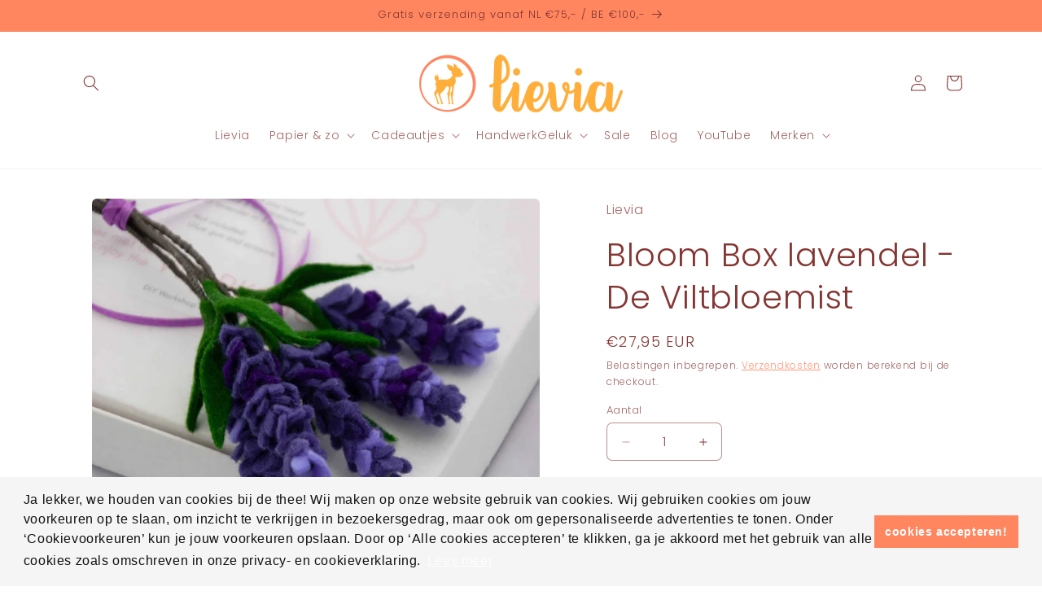

--- FILE ---
content_type: text/html; charset=utf-8
request_url: https://lievia.nl/products/bloom-box-lavendel-de-viltbloemist
body_size: 30227
content:
<!doctype html>
<html class="js" lang="nl">
  <head>
    <meta charset="utf-8">
    <meta http-equiv="X-UA-Compatible" content="IE=edge">
    <meta name="viewport" content="width=device-width,initial-scale=1">
    <meta name="theme-color" content="">
    <link rel="canonical" href="https://lievia.nl/products/bloom-box-lavendel-de-viltbloemist"><link rel="icon" type="image/png" href="//lievia.nl/cdn/shop/files/lievia_logo_icoon_hertje_RGB.png?crop=center&height=32&v=1677681436&width=32"><link rel="preconnect" href="https://fonts.shopifycdn.com" crossorigin><title>
      Bloom Box lavendel - De Viltbloemist
 &ndash; Lievia</title>

    
      <meta name="description" content="Mooi zelfmaakpakket van het merk De Viltbloemist. Met dit pakketje maak je een prachtig bosje met lavendel. Dit pakket bevat alle materialen en instructies om zelf deze viltbloeier te maken!">
    

    

<meta property="og:site_name" content="Lievia">
<meta property="og:url" content="https://lievia.nl/products/bloom-box-lavendel-de-viltbloemist">
<meta property="og:title" content="Bloom Box lavendel - De Viltbloemist">
<meta property="og:type" content="product">
<meta property="og:description" content="Mooi zelfmaakpakket van het merk De Viltbloemist. Met dit pakketje maak je een prachtig bosje met lavendel. Dit pakket bevat alle materialen en instructies om zelf deze viltbloeier te maken!"><meta property="og:image" content="http://lievia.nl/cdn/shop/files/L4549-Lieivia-bloom-box-lavendel-1.jpg?v=1700755640">
  <meta property="og:image:secure_url" content="https://lievia.nl/cdn/shop/files/L4549-Lieivia-bloom-box-lavendel-1.jpg?v=1700755640">
  <meta property="og:image:width" content="2560">
  <meta property="og:image:height" content="2560"><meta property="og:price:amount" content="27,95">
  <meta property="og:price:currency" content="EUR"><meta name="twitter:card" content="summary_large_image">
<meta name="twitter:title" content="Bloom Box lavendel - De Viltbloemist">
<meta name="twitter:description" content="Mooi zelfmaakpakket van het merk De Viltbloemist. Met dit pakketje maak je een prachtig bosje met lavendel. Dit pakket bevat alle materialen en instructies om zelf deze viltbloeier te maken!">


    <script src="//lievia.nl/cdn/shop/t/25/assets/constants.js?v=132983761750457495441746875893" defer="defer"></script>
    <script src="//lievia.nl/cdn/shop/t/25/assets/pubsub.js?v=25310214064522200911746875894" defer="defer"></script>
    <script src="//lievia.nl/cdn/shop/t/25/assets/global.js?v=184345515105158409801746875893" defer="defer"></script>
    <script src="//lievia.nl/cdn/shop/t/25/assets/details-disclosure.js?v=13653116266235556501746875893" defer="defer"></script>
    <script src="//lievia.nl/cdn/shop/t/25/assets/details-modal.js?v=25581673532751508451746875893" defer="defer"></script>
    <script src="//lievia.nl/cdn/shop/t/25/assets/search-form.js?v=133129549252120666541746875894" defer="defer"></script><script src="//lievia.nl/cdn/shop/t/25/assets/animations.js?v=88693664871331136111746875893" defer="defer"></script><script>window.performance && window.performance.mark && window.performance.mark('shopify.content_for_header.start');</script><meta id="shopify-digital-wallet" name="shopify-digital-wallet" content="/66964390154/digital_wallets/dialog">
<link rel="alternate" type="application/json+oembed" href="https://lievia.nl/products/bloom-box-lavendel-de-viltbloemist.oembed">
<script async="async" src="/checkouts/internal/preloads.js?locale=nl-NL"></script>
<script id="shopify-features" type="application/json">{"accessToken":"db381b74b32d7f1652cda4479549ab59","betas":["rich-media-storefront-analytics"],"domain":"lievia.nl","predictiveSearch":true,"shopId":66964390154,"locale":"nl"}</script>
<script>var Shopify = Shopify || {};
Shopify.shop = "lievia.myshopify.com";
Shopify.locale = "nl";
Shopify.currency = {"active":"EUR","rate":"1.0"};
Shopify.country = "NL";
Shopify.theme = {"name":"Huidige versie 24-7 versie Craft 15.3.0","id":180981891338,"schema_name":"Craft","schema_version":"15.3.0","theme_store_id":1368,"role":"main"};
Shopify.theme.handle = "null";
Shopify.theme.style = {"id":null,"handle":null};
Shopify.cdnHost = "lievia.nl/cdn";
Shopify.routes = Shopify.routes || {};
Shopify.routes.root = "/";</script>
<script type="module">!function(o){(o.Shopify=o.Shopify||{}).modules=!0}(window);</script>
<script>!function(o){function n(){var o=[];function n(){o.push(Array.prototype.slice.apply(arguments))}return n.q=o,n}var t=o.Shopify=o.Shopify||{};t.loadFeatures=n(),t.autoloadFeatures=n()}(window);</script>
<script id="shop-js-analytics" type="application/json">{"pageType":"product"}</script>
<script defer="defer" async type="module" src="//lievia.nl/cdn/shopifycloud/shop-js/modules/v2/client.init-shop-cart-sync_BPkjDs8F.nl.esm.js"></script>
<script defer="defer" async type="module" src="//lievia.nl/cdn/shopifycloud/shop-js/modules/v2/chunk.common_CUxkH0kz.esm.js"></script>
<script type="module">
  await import("//lievia.nl/cdn/shopifycloud/shop-js/modules/v2/client.init-shop-cart-sync_BPkjDs8F.nl.esm.js");
await import("//lievia.nl/cdn/shopifycloud/shop-js/modules/v2/chunk.common_CUxkH0kz.esm.js");

  window.Shopify.SignInWithShop?.initShopCartSync?.({"fedCMEnabled":true,"windoidEnabled":true});

</script>
<script>(function() {
  var isLoaded = false;
  function asyncLoad() {
    if (isLoaded) return;
    isLoaded = true;
    var urls = ["https:\/\/cdn.shopify.com\/s\/files\/1\/0669\/6439\/0154\/t\/13\/assets\/booster_eu_cookie_66964390154.js?v=1699032216\u0026shop=lievia.myshopify.com"];
    for (var i = 0; i < urls.length; i++) {
      var s = document.createElement('script');
      s.type = 'text/javascript';
      s.async = true;
      s.src = urls[i];
      var x = document.getElementsByTagName('script')[0];
      x.parentNode.insertBefore(s, x);
    }
  };
  if(window.attachEvent) {
    window.attachEvent('onload', asyncLoad);
  } else {
    window.addEventListener('load', asyncLoad, false);
  }
})();</script>
<script id="__st">var __st={"a":66964390154,"offset":3600,"reqid":"2c3cfc96-964f-42c2-98c8-585689e5c9b0-1762584802","pageurl":"lievia.nl\/products\/bloom-box-lavendel-de-viltbloemist","u":"0923520fc744","p":"product","rtyp":"product","rid":8343830823178};</script>
<script>window.ShopifyPaypalV4VisibilityTracking = true;</script>
<script id="captcha-bootstrap">!function(){'use strict';const t='contact',e='account',n='new_comment',o=[[t,t],['blogs',n],['comments',n],[t,'customer']],c=[[e,'customer_login'],[e,'guest_login'],[e,'recover_customer_password'],[e,'create_customer']],r=t=>t.map((([t,e])=>`form[action*='/${t}']:not([data-nocaptcha='true']) input[name='form_type'][value='${e}']`)).join(','),a=t=>()=>t?[...document.querySelectorAll(t)].map((t=>t.form)):[];function s(){const t=[...o],e=r(t);return a(e)}const i='password',u='form_key',d=['recaptcha-v3-token','g-recaptcha-response','h-captcha-response',i],f=()=>{try{return window.sessionStorage}catch{return}},m='__shopify_v',_=t=>t.elements[u];function p(t,e,n=!1){try{const o=window.sessionStorage,c=JSON.parse(o.getItem(e)),{data:r}=function(t){const{data:e,action:n}=t;return t[m]||n?{data:e,action:n}:{data:t,action:n}}(c);for(const[e,n]of Object.entries(r))t.elements[e]&&(t.elements[e].value=n);n&&o.removeItem(e)}catch(o){console.error('form repopulation failed',{error:o})}}const l='form_type',E='cptcha';function T(t){t.dataset[E]=!0}const w=window,h=w.document,L='Shopify',v='ce_forms',y='captcha';let A=!1;((t,e)=>{const n=(g='f06e6c50-85a8-45c8-87d0-21a2b65856fe',I='https://cdn.shopify.com/shopifycloud/storefront-forms-hcaptcha/ce_storefront_forms_captcha_hcaptcha.v1.5.2.iife.js',D={infoText:'Beschermd door hCaptcha',privacyText:'Privacy',termsText:'Voorwaarden'},(t,e,n)=>{const o=w[L][v],c=o.bindForm;if(c)return c(t,g,e,D).then(n);var r;o.q.push([[t,g,e,D],n]),r=I,A||(h.body.append(Object.assign(h.createElement('script'),{id:'captcha-provider',async:!0,src:r})),A=!0)});var g,I,D;w[L]=w[L]||{},w[L][v]=w[L][v]||{},w[L][v].q=[],w[L][y]=w[L][y]||{},w[L][y].protect=function(t,e){n(t,void 0,e),T(t)},Object.freeze(w[L][y]),function(t,e,n,w,h,L){const[v,y,A,g]=function(t,e,n){const i=e?o:[],u=t?c:[],d=[...i,...u],f=r(d),m=r(i),_=r(d.filter((([t,e])=>n.includes(e))));return[a(f),a(m),a(_),s()]}(w,h,L),I=t=>{const e=t.target;return e instanceof HTMLFormElement?e:e&&e.form},D=t=>v().includes(t);t.addEventListener('submit',(t=>{const e=I(t);if(!e)return;const n=D(e)&&!e.dataset.hcaptchaBound&&!e.dataset.recaptchaBound,o=_(e),c=g().includes(e)&&(!o||!o.value);(n||c)&&t.preventDefault(),c&&!n&&(function(t){try{if(!f())return;!function(t){const e=f();if(!e)return;const n=_(t);if(!n)return;const o=n.value;o&&e.removeItem(o)}(t);const e=Array.from(Array(32),(()=>Math.random().toString(36)[2])).join('');!function(t,e){_(t)||t.append(Object.assign(document.createElement('input'),{type:'hidden',name:u})),t.elements[u].value=e}(t,e),function(t,e){const n=f();if(!n)return;const o=[...t.querySelectorAll(`input[type='${i}']`)].map((({name:t})=>t)),c=[...d,...o],r={};for(const[a,s]of new FormData(t).entries())c.includes(a)||(r[a]=s);n.setItem(e,JSON.stringify({[m]:1,action:t.action,data:r}))}(t,e)}catch(e){console.error('failed to persist form',e)}}(e),e.submit())}));const S=(t,e)=>{t&&!t.dataset[E]&&(n(t,e.some((e=>e===t))),T(t))};for(const o of['focusin','change'])t.addEventListener(o,(t=>{const e=I(t);D(e)&&S(e,y())}));const B=e.get('form_key'),M=e.get(l),P=B&&M;t.addEventListener('DOMContentLoaded',(()=>{const t=y();if(P)for(const e of t)e.elements[l].value===M&&p(e,B);[...new Set([...A(),...v().filter((t=>'true'===t.dataset.shopifyCaptcha))])].forEach((e=>S(e,t)))}))}(h,new URLSearchParams(w.location.search),n,t,e,['guest_login'])})(!0,!0)}();</script>
<script integrity="sha256-52AcMU7V7pcBOXWImdc/TAGTFKeNjmkeM1Pvks/DTgc=" data-source-attribution="shopify.loadfeatures" defer="defer" src="//lievia.nl/cdn/shopifycloud/storefront/assets/storefront/load_feature-81c60534.js" crossorigin="anonymous"></script>
<script data-source-attribution="shopify.dynamic_checkout.dynamic.init">var Shopify=Shopify||{};Shopify.PaymentButton=Shopify.PaymentButton||{isStorefrontPortableWallets:!0,init:function(){window.Shopify.PaymentButton.init=function(){};var t=document.createElement("script");t.src="https://lievia.nl/cdn/shopifycloud/portable-wallets/latest/portable-wallets.nl.js",t.type="module",document.head.appendChild(t)}};
</script>
<script data-source-attribution="shopify.dynamic_checkout.buyer_consent">
  function portableWalletsHideBuyerConsent(e){var t=document.getElementById("shopify-buyer-consent"),n=document.getElementById("shopify-subscription-policy-button");t&&n&&(t.classList.add("hidden"),t.setAttribute("aria-hidden","true"),n.removeEventListener("click",e))}function portableWalletsShowBuyerConsent(e){var t=document.getElementById("shopify-buyer-consent"),n=document.getElementById("shopify-subscription-policy-button");t&&n&&(t.classList.remove("hidden"),t.removeAttribute("aria-hidden"),n.addEventListener("click",e))}window.Shopify?.PaymentButton&&(window.Shopify.PaymentButton.hideBuyerConsent=portableWalletsHideBuyerConsent,window.Shopify.PaymentButton.showBuyerConsent=portableWalletsShowBuyerConsent);
</script>
<script data-source-attribution="shopify.dynamic_checkout.cart.bootstrap">document.addEventListener("DOMContentLoaded",(function(){function t(){return document.querySelector("shopify-accelerated-checkout-cart, shopify-accelerated-checkout")}if(t())Shopify.PaymentButton.init();else{new MutationObserver((function(e,n){t()&&(Shopify.PaymentButton.init(),n.disconnect())})).observe(document.body,{childList:!0,subtree:!0})}}));
</script>
<script id="sections-script" data-sections="header" defer="defer" src="//lievia.nl/cdn/shop/t/25/compiled_assets/scripts.js?1063"></script>
<script>window.performance && window.performance.mark && window.performance.mark('shopify.content_for_header.end');</script>


    <style data-shopify>
      @font-face {
  font-family: Poppins;
  font-weight: 300;
  font-style: normal;
  font-display: swap;
  src: url("//lievia.nl/cdn/fonts/poppins/poppins_n3.05f58335c3209cce17da4f1f1ab324ebe2982441.woff2") format("woff2"),
       url("//lievia.nl/cdn/fonts/poppins/poppins_n3.6971368e1f131d2c8ff8e3a44a36b577fdda3ff5.woff") format("woff");
}

      @font-face {
  font-family: Poppins;
  font-weight: 700;
  font-style: normal;
  font-display: swap;
  src: url("//lievia.nl/cdn/fonts/poppins/poppins_n7.56758dcf284489feb014a026f3727f2f20a54626.woff2") format("woff2"),
       url("//lievia.nl/cdn/fonts/poppins/poppins_n7.f34f55d9b3d3205d2cd6f64955ff4b36f0cfd8da.woff") format("woff");
}

      @font-face {
  font-family: Poppins;
  font-weight: 300;
  font-style: italic;
  font-display: swap;
  src: url("//lievia.nl/cdn/fonts/poppins/poppins_i3.8536b4423050219f608e17f134fe9ea3b01ed890.woff2") format("woff2"),
       url("//lievia.nl/cdn/fonts/poppins/poppins_i3.0f4433ada196bcabf726ed78f8e37e0995762f7f.woff") format("woff");
}

      @font-face {
  font-family: Poppins;
  font-weight: 700;
  font-style: italic;
  font-display: swap;
  src: url("//lievia.nl/cdn/fonts/poppins/poppins_i7.42fd71da11e9d101e1e6c7932199f925f9eea42d.woff2") format("woff2"),
       url("//lievia.nl/cdn/fonts/poppins/poppins_i7.ec8499dbd7616004e21155106d13837fff4cf556.woff") format("woff");
}

      @font-face {
  font-family: Poppins;
  font-weight: 300;
  font-style: normal;
  font-display: swap;
  src: url("//lievia.nl/cdn/fonts/poppins/poppins_n3.05f58335c3209cce17da4f1f1ab324ebe2982441.woff2") format("woff2"),
       url("//lievia.nl/cdn/fonts/poppins/poppins_n3.6971368e1f131d2c8ff8e3a44a36b577fdda3ff5.woff") format("woff");
}


      
        :root,
        .color-background-1 {
          --color-background: 255,255,255;
        
          --gradient-background: #ffffff;
        

        

        --color-foreground: 133,53,50;
        --color-background-contrast: 191,191,191;
        --color-shadow: 133,53,50;
        --color-button: 255,174,59;
        --color-button-text: 133,53,50;
        --color-secondary-button: 255,255,255;
        --color-secondary-button-text: 255,134,95;
        --color-link: 255,134,95;
        --color-badge-foreground: 133,53,50;
        --color-badge-background: 255,255,255;
        --color-badge-border: 133,53,50;
        --payment-terms-background-color: rgb(255 255 255);
      }
      
        
        .color-background-2 {
          --color-background: 255,134,95;
        
          --gradient-background: #ff865f;
        

        

        --color-foreground: 133,53,50;
        --color-background-contrast: 223,54,0;
        --color-shadow: 133,53,50;
        --color-button: 133,53,50;
        --color-button-text: 255,134,95;
        --color-secondary-button: 255,134,95;
        --color-secondary-button-text: 133,53,50;
        --color-link: 133,53,50;
        --color-badge-foreground: 133,53,50;
        --color-badge-background: 255,134,95;
        --color-badge-border: 133,53,50;
        --payment-terms-background-color: rgb(255 134 95);
      }
      
        
        .color-inverse {
          --color-background: 133,53,50;
        
          --gradient-background: #853532;
        

        

        --color-foreground: 255,255,255;
        --color-background-contrast: 40,16,15;
        --color-shadow: 133,53,50;
        --color-button: 255,255,255;
        --color-button-text: 133,53,50;
        --color-secondary-button: 133,53,50;
        --color-secondary-button-text: 255,255,255;
        --color-link: 255,255,255;
        --color-badge-foreground: 255,255,255;
        --color-badge-background: 133,53,50;
        --color-badge-border: 255,255,255;
        --payment-terms-background-color: rgb(133 53 50);
      }
      
        
        .color-accent-1 {
          --color-background: 255,174,59;
        
          --gradient-background: #ffae3b;
        

        

        --color-foreground: 133,53,50;
        --color-background-contrast: 187,109,0;
        --color-shadow: 133,53,50;
        --color-button: 133,53,50;
        --color-button-text: 255,174,59;
        --color-secondary-button: 255,174,59;
        --color-secondary-button-text: 133,53,50;
        --color-link: 133,53,50;
        --color-badge-foreground: 133,53,50;
        --color-badge-background: 255,174,59;
        --color-badge-border: 133,53,50;
        --payment-terms-background-color: rgb(255 174 59);
      }
      
        
        .color-accent-2 {
          --color-background: 255,255,255;
        
          --gradient-background: #ffffff;
        

        

        --color-foreground: 133,53,50;
        --color-background-contrast: 191,191,191;
        --color-shadow: 133,53,50;
        --color-button: 133,53,50;
        --color-button-text: 255,255,255;
        --color-secondary-button: 255,255,255;
        --color-secondary-button-text: 133,53,50;
        --color-link: 133,53,50;
        --color-badge-foreground: 133,53,50;
        --color-badge-background: 255,255,255;
        --color-badge-border: 133,53,50;
        --payment-terms-background-color: rgb(255 255 255);
      }
      

      body, .color-background-1, .color-background-2, .color-inverse, .color-accent-1, .color-accent-2 {
        color: rgba(var(--color-foreground), 0.75);
        background-color: rgb(var(--color-background));
      }

      :root {
        --font-body-family: Poppins, sans-serif;
        --font-body-style: normal;
        --font-body-weight: 300;
        --font-body-weight-bold: 600;

        --font-heading-family: Poppins, sans-serif;
        --font-heading-style: normal;
        --font-heading-weight: 300;

        --font-body-scale: 1.0;
        --font-heading-scale: 1.0;

        --media-padding: px;
        --media-border-opacity: 0.1;
        --media-border-width: 0px;
        --media-radius: 6px;
        --media-shadow-opacity: 0.0;
        --media-shadow-horizontal-offset: 0px;
        --media-shadow-vertical-offset: 4px;
        --media-shadow-blur-radius: 5px;
        --media-shadow-visible: 0;

        --page-width: 120rem;
        --page-width-margin: 0rem;

        --product-card-image-padding: 0.0rem;
        --product-card-corner-radius: 0.6rem;
        --product-card-text-alignment: left;
        --product-card-border-width: 0.1rem;
        --product-card-border-opacity: 0.1;
        --product-card-shadow-opacity: 0.0;
        --product-card-shadow-visible: 0;
        --product-card-shadow-horizontal-offset: 0.0rem;
        --product-card-shadow-vertical-offset: 0.4rem;
        --product-card-shadow-blur-radius: 0.5rem;

        --collection-card-image-padding: 0.0rem;
        --collection-card-corner-radius: 0.6rem;
        --collection-card-text-alignment: left;
        --collection-card-border-width: 0.1rem;
        --collection-card-border-opacity: 0.1;
        --collection-card-shadow-opacity: 0.0;
        --collection-card-shadow-visible: 0;
        --collection-card-shadow-horizontal-offset: 0.0rem;
        --collection-card-shadow-vertical-offset: 0.4rem;
        --collection-card-shadow-blur-radius: 0.5rem;

        --blog-card-image-padding: 0.0rem;
        --blog-card-corner-radius: 1.0rem;
        --blog-card-text-alignment: left;
        --blog-card-border-width: 0.3rem;
        --blog-card-border-opacity: 0.1;
        --blog-card-shadow-opacity: 0.1;
        --blog-card-shadow-visible: 1;
        --blog-card-shadow-horizontal-offset: 0.0rem;
        --blog-card-shadow-vertical-offset: 0.4rem;
        --blog-card-shadow-blur-radius: 0.5rem;

        --badge-corner-radius: 0.6rem;

        --popup-border-width: 1px;
        --popup-border-opacity: 0.5;
        --popup-corner-radius: 6px;
        --popup-shadow-opacity: 0.0;
        --popup-shadow-horizontal-offset: 0px;
        --popup-shadow-vertical-offset: 4px;
        --popup-shadow-blur-radius: 5px;

        --drawer-border-width: 1px;
        --drawer-border-opacity: 0.1;
        --drawer-shadow-opacity: 0.0;
        --drawer-shadow-horizontal-offset: 0px;
        --drawer-shadow-vertical-offset: 4px;
        --drawer-shadow-blur-radius: 5px;

        --spacing-sections-desktop: 0px;
        --spacing-sections-mobile: 0px;

        --grid-desktop-vertical-spacing: 20px;
        --grid-desktop-horizontal-spacing: 20px;
        --grid-mobile-vertical-spacing: 10px;
        --grid-mobile-horizontal-spacing: 10px;

        --text-boxes-border-opacity: 0.1;
        --text-boxes-border-width: 0px;
        --text-boxes-radius: 6px;
        --text-boxes-shadow-opacity: 0.0;
        --text-boxes-shadow-visible: 0;
        --text-boxes-shadow-horizontal-offset: 0px;
        --text-boxes-shadow-vertical-offset: 4px;
        --text-boxes-shadow-blur-radius: 5px;

        --buttons-radius: 6px;
        --buttons-radius-outset: 7px;
        --buttons-border-width: 0px;
        --buttons-border-opacity: 0.0;
        --buttons-shadow-opacity: 0.0;
        --buttons-shadow-visible: 0;
        --buttons-shadow-horizontal-offset: 0px;
        --buttons-shadow-vertical-offset: 4px;
        --buttons-shadow-blur-radius: 5px;
        --buttons-border-offset: 0.3px;

        --inputs-radius: 6px;
        --inputs-border-width: 1px;
        --inputs-border-opacity: 0.55;
        --inputs-shadow-opacity: 0.0;
        --inputs-shadow-horizontal-offset: 0px;
        --inputs-margin-offset: 0px;
        --inputs-shadow-vertical-offset: 4px;
        --inputs-shadow-blur-radius: 5px;
        --inputs-radius-outset: 7px;

        --variant-pills-radius: 40px;
        --variant-pills-border-width: 1px;
        --variant-pills-border-opacity: 0.55;
        --variant-pills-shadow-opacity: 0.0;
        --variant-pills-shadow-horizontal-offset: 0px;
        --variant-pills-shadow-vertical-offset: 4px;
        --variant-pills-shadow-blur-radius: 5px;
      }

      *,
      *::before,
      *::after {
        box-sizing: inherit;
      }

      html {
        box-sizing: border-box;
        font-size: calc(var(--font-body-scale) * 62.5%);
        height: 100%;
      }

      body {
        display: grid;
        grid-template-rows: auto auto 1fr auto;
        grid-template-columns: 100%;
        min-height: 100%;
        margin: 0;
        font-size: 1.5rem;
        letter-spacing: 0.06rem;
        line-height: calc(1 + 0.8 / var(--font-body-scale));
        font-family: var(--font-body-family);
        font-style: var(--font-body-style);
        font-weight: var(--font-body-weight);
      }

      @media screen and (min-width: 750px) {
        body {
          font-size: 1.6rem;
        }
      }
    </style>

    <link href="//lievia.nl/cdn/shop/t/25/assets/base.css?v=159841507637079171801746875893" rel="stylesheet" type="text/css" media="all" />
    <link rel="stylesheet" href="//lievia.nl/cdn/shop/t/25/assets/component-cart-items.css?v=123238115697927560811746875893" media="print" onload="this.media='all'">
      <link rel="preload" as="font" href="//lievia.nl/cdn/fonts/poppins/poppins_n3.05f58335c3209cce17da4f1f1ab324ebe2982441.woff2" type="font/woff2" crossorigin>
      

      <link rel="preload" as="font" href="//lievia.nl/cdn/fonts/poppins/poppins_n3.05f58335c3209cce17da4f1f1ab324ebe2982441.woff2" type="font/woff2" crossorigin>
      
<link href="//lievia.nl/cdn/shop/t/25/assets/component-localization-form.css?v=170315343355214948141746875893" rel="stylesheet" type="text/css" media="all" />
      <script src="//lievia.nl/cdn/shop/t/25/assets/localization-form.js?v=144176611646395275351746875894" defer="defer"></script><link
        rel="stylesheet"
        href="//lievia.nl/cdn/shop/t/25/assets/component-predictive-search.css?v=118923337488134913561746875893"
        media="print"
        onload="this.media='all'"
      ><script>
      if (Shopify.designMode) {
        document.documentElement.classList.add('shopify-design-mode');
      }
    </script>
  <script src="https://cdn.shopify.com/extensions/5ba827c3-b835-4935-927a-e74ce5b04f08/mailerlite-email-automation-1/assets/popups.js" type="text/javascript" defer="defer"></script>
<script src="https://cdn.shopify.com/extensions/8d2c31d3-a828-4daf-820f-80b7f8e01c39/nova-eu-cookie-bar-gdpr-4/assets/nova-cookie-app-embed.js" type="text/javascript" defer="defer"></script>
<link href="https://cdn.shopify.com/extensions/8d2c31d3-a828-4daf-820f-80b7f8e01c39/nova-eu-cookie-bar-gdpr-4/assets/nova-cookie.css" rel="stylesheet" type="text/css" media="all">
<link href="https://monorail-edge.shopifysvc.com" rel="dns-prefetch">
<script>(function(){if ("sendBeacon" in navigator && "performance" in window) {try {var session_token_from_headers = performance.getEntriesByType('navigation')[0].serverTiming.find(x => x.name == '_s').description;} catch {var session_token_from_headers = undefined;}var session_cookie_matches = document.cookie.match(/_shopify_s=([^;]*)/);var session_token_from_cookie = session_cookie_matches && session_cookie_matches.length === 2 ? session_cookie_matches[1] : "";var session_token = session_token_from_headers || session_token_from_cookie || "";function handle_abandonment_event(e) {var entries = performance.getEntries().filter(function(entry) {return /monorail-edge.shopifysvc.com/.test(entry.name);});if (!window.abandonment_tracked && entries.length === 0) {window.abandonment_tracked = true;var currentMs = Date.now();var navigation_start = performance.timing.navigationStart;var payload = {shop_id: 66964390154,url: window.location.href,navigation_start,duration: currentMs - navigation_start,session_token,page_type: "product"};window.navigator.sendBeacon("https://monorail-edge.shopifysvc.com/v1/produce", JSON.stringify({schema_id: "online_store_buyer_site_abandonment/1.1",payload: payload,metadata: {event_created_at_ms: currentMs,event_sent_at_ms: currentMs}}));}}window.addEventListener('pagehide', handle_abandonment_event);}}());</script>
<script id="web-pixels-manager-setup">(function e(e,d,r,n,o){if(void 0===o&&(o={}),!Boolean(null===(a=null===(i=window.Shopify)||void 0===i?void 0:i.analytics)||void 0===a?void 0:a.replayQueue)){var i,a;window.Shopify=window.Shopify||{};var t=window.Shopify;t.analytics=t.analytics||{};var s=t.analytics;s.replayQueue=[],s.publish=function(e,d,r){return s.replayQueue.push([e,d,r]),!0};try{self.performance.mark("wpm:start")}catch(e){}var l=function(){var e={modern:/Edge?\/(1{2}[4-9]|1[2-9]\d|[2-9]\d{2}|\d{4,})\.\d+(\.\d+|)|Firefox\/(1{2}[4-9]|1[2-9]\d|[2-9]\d{2}|\d{4,})\.\d+(\.\d+|)|Chrom(ium|e)\/(9{2}|\d{3,})\.\d+(\.\d+|)|(Maci|X1{2}).+ Version\/(15\.\d+|(1[6-9]|[2-9]\d|\d{3,})\.\d+)([,.]\d+|)( \(\w+\)|)( Mobile\/\w+|) Safari\/|Chrome.+OPR\/(9{2}|\d{3,})\.\d+\.\d+|(CPU[ +]OS|iPhone[ +]OS|CPU[ +]iPhone|CPU IPhone OS|CPU iPad OS)[ +]+(15[._]\d+|(1[6-9]|[2-9]\d|\d{3,})[._]\d+)([._]\d+|)|Android:?[ /-](13[3-9]|1[4-9]\d|[2-9]\d{2}|\d{4,})(\.\d+|)(\.\d+|)|Android.+Firefox\/(13[5-9]|1[4-9]\d|[2-9]\d{2}|\d{4,})\.\d+(\.\d+|)|Android.+Chrom(ium|e)\/(13[3-9]|1[4-9]\d|[2-9]\d{2}|\d{4,})\.\d+(\.\d+|)|SamsungBrowser\/([2-9]\d|\d{3,})\.\d+/,legacy:/Edge?\/(1[6-9]|[2-9]\d|\d{3,})\.\d+(\.\d+|)|Firefox\/(5[4-9]|[6-9]\d|\d{3,})\.\d+(\.\d+|)|Chrom(ium|e)\/(5[1-9]|[6-9]\d|\d{3,})\.\d+(\.\d+|)([\d.]+$|.*Safari\/(?![\d.]+ Edge\/[\d.]+$))|(Maci|X1{2}).+ Version\/(10\.\d+|(1[1-9]|[2-9]\d|\d{3,})\.\d+)([,.]\d+|)( \(\w+\)|)( Mobile\/\w+|) Safari\/|Chrome.+OPR\/(3[89]|[4-9]\d|\d{3,})\.\d+\.\d+|(CPU[ +]OS|iPhone[ +]OS|CPU[ +]iPhone|CPU IPhone OS|CPU iPad OS)[ +]+(10[._]\d+|(1[1-9]|[2-9]\d|\d{3,})[._]\d+)([._]\d+|)|Android:?[ /-](13[3-9]|1[4-9]\d|[2-9]\d{2}|\d{4,})(\.\d+|)(\.\d+|)|Mobile Safari.+OPR\/([89]\d|\d{3,})\.\d+\.\d+|Android.+Firefox\/(13[5-9]|1[4-9]\d|[2-9]\d{2}|\d{4,})\.\d+(\.\d+|)|Android.+Chrom(ium|e)\/(13[3-9]|1[4-9]\d|[2-9]\d{2}|\d{4,})\.\d+(\.\d+|)|Android.+(UC? ?Browser|UCWEB|U3)[ /]?(15\.([5-9]|\d{2,})|(1[6-9]|[2-9]\d|\d{3,})\.\d+)\.\d+|SamsungBrowser\/(5\.\d+|([6-9]|\d{2,})\.\d+)|Android.+MQ{2}Browser\/(14(\.(9|\d{2,})|)|(1[5-9]|[2-9]\d|\d{3,})(\.\d+|))(\.\d+|)|K[Aa][Ii]OS\/(3\.\d+|([4-9]|\d{2,})\.\d+)(\.\d+|)/},d=e.modern,r=e.legacy,n=navigator.userAgent;return n.match(d)?"modern":n.match(r)?"legacy":"unknown"}(),u="modern"===l?"modern":"legacy",c=(null!=n?n:{modern:"",legacy:""})[u],f=function(e){return[e.baseUrl,"/wpm","/b",e.hashVersion,"modern"===e.buildTarget?"m":"l",".js"].join("")}({baseUrl:d,hashVersion:r,buildTarget:u}),m=function(e){var d=e.version,r=e.bundleTarget,n=e.surface,o=e.pageUrl,i=e.monorailEndpoint;return{emit:function(e){var a=e.status,t=e.errorMsg,s=(new Date).getTime(),l=JSON.stringify({metadata:{event_sent_at_ms:s},events:[{schema_id:"web_pixels_manager_load/3.1",payload:{version:d,bundle_target:r,page_url:o,status:a,surface:n,error_msg:t},metadata:{event_created_at_ms:s}}]});if(!i)return console&&console.warn&&console.warn("[Web Pixels Manager] No Monorail endpoint provided, skipping logging."),!1;try{return self.navigator.sendBeacon.bind(self.navigator)(i,l)}catch(e){}var u=new XMLHttpRequest;try{return u.open("POST",i,!0),u.setRequestHeader("Content-Type","text/plain"),u.send(l),!0}catch(e){return console&&console.warn&&console.warn("[Web Pixels Manager] Got an unhandled error while logging to Monorail."),!1}}}}({version:r,bundleTarget:l,surface:e.surface,pageUrl:self.location.href,monorailEndpoint:e.monorailEndpoint});try{o.browserTarget=l,function(e){var d=e.src,r=e.async,n=void 0===r||r,o=e.onload,i=e.onerror,a=e.sri,t=e.scriptDataAttributes,s=void 0===t?{}:t,l=document.createElement("script"),u=document.querySelector("head"),c=document.querySelector("body");if(l.async=n,l.src=d,a&&(l.integrity=a,l.crossOrigin="anonymous"),s)for(var f in s)if(Object.prototype.hasOwnProperty.call(s,f))try{l.dataset[f]=s[f]}catch(e){}if(o&&l.addEventListener("load",o),i&&l.addEventListener("error",i),u)u.appendChild(l);else{if(!c)throw new Error("Did not find a head or body element to append the script");c.appendChild(l)}}({src:f,async:!0,onload:function(){if(!function(){var e,d;return Boolean(null===(d=null===(e=window.Shopify)||void 0===e?void 0:e.analytics)||void 0===d?void 0:d.initialized)}()){var d=window.webPixelsManager.init(e)||void 0;if(d){var r=window.Shopify.analytics;r.replayQueue.forEach((function(e){var r=e[0],n=e[1],o=e[2];d.publishCustomEvent(r,n,o)})),r.replayQueue=[],r.publish=d.publishCustomEvent,r.visitor=d.visitor,r.initialized=!0}}},onerror:function(){return m.emit({status:"failed",errorMsg:"".concat(f," has failed to load")})},sri:function(e){var d=/^sha384-[A-Za-z0-9+/=]+$/;return"string"==typeof e&&d.test(e)}(c)?c:"",scriptDataAttributes:o}),m.emit({status:"loading"})}catch(e){m.emit({status:"failed",errorMsg:(null==e?void 0:e.message)||"Unknown error"})}}})({shopId: 66964390154,storefrontBaseUrl: "https://lievia.nl",extensionsBaseUrl: "https://extensions.shopifycdn.com/cdn/shopifycloud/web-pixels-manager",monorailEndpoint: "https://monorail-edge.shopifysvc.com/unstable/produce_batch",surface: "storefront-renderer",enabledBetaFlags: ["2dca8a86"],webPixelsConfigList: [{"id":"shopify-app-pixel","configuration":"{}","eventPayloadVersion":"v1","runtimeContext":"STRICT","scriptVersion":"0450","apiClientId":"shopify-pixel","type":"APP","privacyPurposes":["ANALYTICS","MARKETING"]},{"id":"shopify-custom-pixel","eventPayloadVersion":"v1","runtimeContext":"LAX","scriptVersion":"0450","apiClientId":"shopify-pixel","type":"CUSTOM","privacyPurposes":["ANALYTICS","MARKETING"]}],isMerchantRequest: false,initData: {"shop":{"name":"Lievia","paymentSettings":{"currencyCode":"EUR"},"myshopifyDomain":"lievia.myshopify.com","countryCode":"NL","storefrontUrl":"https:\/\/lievia.nl"},"customer":null,"cart":null,"checkout":null,"productVariants":[{"price":{"amount":27.95,"currencyCode":"EUR"},"product":{"title":"Bloom Box lavendel - De Viltbloemist","vendor":"Lievia","id":"8343830823178","untranslatedTitle":"Bloom Box lavendel - De Viltbloemist","url":"\/products\/bloom-box-lavendel-de-viltbloemist","type":"Knutselpakket"},"id":"44913036656906","image":{"src":"\/\/lievia.nl\/cdn\/shop\/files\/L4549-Lieivia-bloom-box-lavendel-1.jpg?v=1700755640"},"sku":"L4549","title":"Default Title","untranslatedTitle":"Default Title"}],"purchasingCompany":null},},"https://lievia.nl/cdn","ae1676cfwd2530674p4253c800m34e853cb",{"modern":"","legacy":""},{"shopId":"66964390154","storefrontBaseUrl":"https:\/\/lievia.nl","extensionBaseUrl":"https:\/\/extensions.shopifycdn.com\/cdn\/shopifycloud\/web-pixels-manager","surface":"storefront-renderer","enabledBetaFlags":"[\"2dca8a86\"]","isMerchantRequest":"false","hashVersion":"ae1676cfwd2530674p4253c800m34e853cb","publish":"custom","events":"[[\"page_viewed\",{}],[\"product_viewed\",{\"productVariant\":{\"price\":{\"amount\":27.95,\"currencyCode\":\"EUR\"},\"product\":{\"title\":\"Bloom Box lavendel - De Viltbloemist\",\"vendor\":\"Lievia\",\"id\":\"8343830823178\",\"untranslatedTitle\":\"Bloom Box lavendel - De Viltbloemist\",\"url\":\"\/products\/bloom-box-lavendel-de-viltbloemist\",\"type\":\"Knutselpakket\"},\"id\":\"44913036656906\",\"image\":{\"src\":\"\/\/lievia.nl\/cdn\/shop\/files\/L4549-Lieivia-bloom-box-lavendel-1.jpg?v=1700755640\"},\"sku\":\"L4549\",\"title\":\"Default Title\",\"untranslatedTitle\":\"Default Title\"}}]]"});</script><script>
  window.ShopifyAnalytics = window.ShopifyAnalytics || {};
  window.ShopifyAnalytics.meta = window.ShopifyAnalytics.meta || {};
  window.ShopifyAnalytics.meta.currency = 'EUR';
  var meta = {"product":{"id":8343830823178,"gid":"gid:\/\/shopify\/Product\/8343830823178","vendor":"Lievia","type":"Knutselpakket","variants":[{"id":44913036656906,"price":2795,"name":"Bloom Box lavendel - De Viltbloemist","public_title":null,"sku":"L4549"}],"remote":false},"page":{"pageType":"product","resourceType":"product","resourceId":8343830823178}};
  for (var attr in meta) {
    window.ShopifyAnalytics.meta[attr] = meta[attr];
  }
</script>
<script class="analytics">
  (function () {
    var customDocumentWrite = function(content) {
      var jquery = null;

      if (window.jQuery) {
        jquery = window.jQuery;
      } else if (window.Checkout && window.Checkout.$) {
        jquery = window.Checkout.$;
      }

      if (jquery) {
        jquery('body').append(content);
      }
    };

    var hasLoggedConversion = function(token) {
      if (token) {
        return document.cookie.indexOf('loggedConversion=' + token) !== -1;
      }
      return false;
    }

    var setCookieIfConversion = function(token) {
      if (token) {
        var twoMonthsFromNow = new Date(Date.now());
        twoMonthsFromNow.setMonth(twoMonthsFromNow.getMonth() + 2);

        document.cookie = 'loggedConversion=' + token + '; expires=' + twoMonthsFromNow;
      }
    }

    var trekkie = window.ShopifyAnalytics.lib = window.trekkie = window.trekkie || [];
    if (trekkie.integrations) {
      return;
    }
    trekkie.methods = [
      'identify',
      'page',
      'ready',
      'track',
      'trackForm',
      'trackLink'
    ];
    trekkie.factory = function(method) {
      return function() {
        var args = Array.prototype.slice.call(arguments);
        args.unshift(method);
        trekkie.push(args);
        return trekkie;
      };
    };
    for (var i = 0; i < trekkie.methods.length; i++) {
      var key = trekkie.methods[i];
      trekkie[key] = trekkie.factory(key);
    }
    trekkie.load = function(config) {
      trekkie.config = config || {};
      trekkie.config.initialDocumentCookie = document.cookie;
      var first = document.getElementsByTagName('script')[0];
      var script = document.createElement('script');
      script.type = 'text/javascript';
      script.onerror = function(e) {
        var scriptFallback = document.createElement('script');
        scriptFallback.type = 'text/javascript';
        scriptFallback.onerror = function(error) {
                var Monorail = {
      produce: function produce(monorailDomain, schemaId, payload) {
        var currentMs = new Date().getTime();
        var event = {
          schema_id: schemaId,
          payload: payload,
          metadata: {
            event_created_at_ms: currentMs,
            event_sent_at_ms: currentMs
          }
        };
        return Monorail.sendRequest("https://" + monorailDomain + "/v1/produce", JSON.stringify(event));
      },
      sendRequest: function sendRequest(endpointUrl, payload) {
        // Try the sendBeacon API
        if (window && window.navigator && typeof window.navigator.sendBeacon === 'function' && typeof window.Blob === 'function' && !Monorail.isIos12()) {
          var blobData = new window.Blob([payload], {
            type: 'text/plain'
          });

          if (window.navigator.sendBeacon(endpointUrl, blobData)) {
            return true;
          } // sendBeacon was not successful

        } // XHR beacon

        var xhr = new XMLHttpRequest();

        try {
          xhr.open('POST', endpointUrl);
          xhr.setRequestHeader('Content-Type', 'text/plain');
          xhr.send(payload);
        } catch (e) {
          console.log(e);
        }

        return false;
      },
      isIos12: function isIos12() {
        return window.navigator.userAgent.lastIndexOf('iPhone; CPU iPhone OS 12_') !== -1 || window.navigator.userAgent.lastIndexOf('iPad; CPU OS 12_') !== -1;
      }
    };
    Monorail.produce('monorail-edge.shopifysvc.com',
      'trekkie_storefront_load_errors/1.1',
      {shop_id: 66964390154,
      theme_id: 180981891338,
      app_name: "storefront",
      context_url: window.location.href,
      source_url: "//lievia.nl/cdn/s/trekkie.storefront.308893168db1679b4a9f8a086857af995740364f.min.js"});

        };
        scriptFallback.async = true;
        scriptFallback.src = '//lievia.nl/cdn/s/trekkie.storefront.308893168db1679b4a9f8a086857af995740364f.min.js';
        first.parentNode.insertBefore(scriptFallback, first);
      };
      script.async = true;
      script.src = '//lievia.nl/cdn/s/trekkie.storefront.308893168db1679b4a9f8a086857af995740364f.min.js';
      first.parentNode.insertBefore(script, first);
    };
    trekkie.load(
      {"Trekkie":{"appName":"storefront","development":false,"defaultAttributes":{"shopId":66964390154,"isMerchantRequest":null,"themeId":180981891338,"themeCityHash":"1115688566178571083","contentLanguage":"nl","currency":"EUR","eventMetadataId":"46605d41-d43b-4e38-904d-039de4d89b5c"},"isServerSideCookieWritingEnabled":true,"monorailRegion":"shop_domain","enabledBetaFlags":["f0df213a"]},"Session Attribution":{},"S2S":{"facebookCapiEnabled":false,"source":"trekkie-storefront-renderer","apiClientId":580111}}
    );

    var loaded = false;
    trekkie.ready(function() {
      if (loaded) return;
      loaded = true;

      window.ShopifyAnalytics.lib = window.trekkie;

      var originalDocumentWrite = document.write;
      document.write = customDocumentWrite;
      try { window.ShopifyAnalytics.merchantGoogleAnalytics.call(this); } catch(error) {};
      document.write = originalDocumentWrite;

      window.ShopifyAnalytics.lib.page(null,{"pageType":"product","resourceType":"product","resourceId":8343830823178,"shopifyEmitted":true});

      var match = window.location.pathname.match(/checkouts\/(.+)\/(thank_you|post_purchase)/)
      var token = match? match[1]: undefined;
      if (!hasLoggedConversion(token)) {
        setCookieIfConversion(token);
        window.ShopifyAnalytics.lib.track("Viewed Product",{"currency":"EUR","variantId":44913036656906,"productId":8343830823178,"productGid":"gid:\/\/shopify\/Product\/8343830823178","name":"Bloom Box lavendel - De Viltbloemist","price":"27.95","sku":"L4549","brand":"Lievia","variant":null,"category":"Knutselpakket","nonInteraction":true,"remote":false},undefined,undefined,{"shopifyEmitted":true});
      window.ShopifyAnalytics.lib.track("monorail:\/\/trekkie_storefront_viewed_product\/1.1",{"currency":"EUR","variantId":44913036656906,"productId":8343830823178,"productGid":"gid:\/\/shopify\/Product\/8343830823178","name":"Bloom Box lavendel - De Viltbloemist","price":"27.95","sku":"L4549","brand":"Lievia","variant":null,"category":"Knutselpakket","nonInteraction":true,"remote":false,"referer":"https:\/\/lievia.nl\/products\/bloom-box-lavendel-de-viltbloemist"});
      }
    });


        var eventsListenerScript = document.createElement('script');
        eventsListenerScript.async = true;
        eventsListenerScript.src = "//lievia.nl/cdn/shopifycloud/storefront/assets/shop_events_listener-3da45d37.js";
        document.getElementsByTagName('head')[0].appendChild(eventsListenerScript);

})();</script>
<script
  defer
  src="https://lievia.nl/cdn/shopifycloud/perf-kit/shopify-perf-kit-2.1.2.min.js"
  data-application="storefront-renderer"
  data-shop-id="66964390154"
  data-render-region="gcp-us-east1"
  data-page-type="product"
  data-theme-instance-id="180981891338"
  data-theme-name="Craft"
  data-theme-version="15.3.0"
  data-monorail-region="shop_domain"
  data-resource-timing-sampling-rate="10"
  data-shs="true"
  data-shs-beacon="true"
  data-shs-export-with-fetch="true"
  data-shs-logs-sample-rate="1"
></script>
</head>

  <body class="gradient animate--hover-default">
    <a class="skip-to-content-link button visually-hidden" href="#MainContent">
      Meteen naar de content
    </a><!-- BEGIN sections: header-group -->
<div id="shopify-section-sections--25326878359818__announcement-bar" class="shopify-section shopify-section-group-header-group announcement-bar-section"><link href="//lievia.nl/cdn/shop/t/25/assets/component-slideshow.css?v=17933591812325749411746875893" rel="stylesheet" type="text/css" media="all" />
<link href="//lievia.nl/cdn/shop/t/25/assets/component-slider.css?v=14039311878856620671746875893" rel="stylesheet" type="text/css" media="all" />

  <link href="//lievia.nl/cdn/shop/t/25/assets/component-list-social.css?v=35792976012981934991746875893" rel="stylesheet" type="text/css" media="all" />


<div
  class="utility-bar color-background-2 gradient utility-bar--bottom-border"
>
  <div class="page-width utility-bar__grid"><div
        class="announcement-bar"
        role="region"
        aria-label="Aankondiging"
        
      ><a
              href="/collections"
              class="announcement-bar__link link link--text focus-inset animate-arrow"
            ><p class="announcement-bar__message h5">
            <span>Gratis verzending vanaf NL €75,- / BE €100,-</span><svg xmlns="http://www.w3.org/2000/svg" fill="none" class="icon icon-arrow" viewBox="0 0 14 10"><path fill="currentColor" fill-rule="evenodd" d="M8.537.808a.5.5 0 0 1 .817-.162l4 4a.5.5 0 0 1 0 .708l-4 4a.5.5 0 1 1-.708-.708L11.793 5.5H1a.5.5 0 0 1 0-1h10.793L8.646 1.354a.5.5 0 0 1-.109-.546" clip-rule="evenodd"/></svg>
</p></a></div><div class="localization-wrapper">
</div>
  </div>
</div>


</div><div id="shopify-section-sections--25326878359818__header" class="shopify-section shopify-section-group-header-group section-header"><link rel="stylesheet" href="//lievia.nl/cdn/shop/t/25/assets/component-list-menu.css?v=151968516119678728991746875893" media="print" onload="this.media='all'">
<link rel="stylesheet" href="//lievia.nl/cdn/shop/t/25/assets/component-search.css?v=165164710990765432851746875893" media="print" onload="this.media='all'">
<link rel="stylesheet" href="//lievia.nl/cdn/shop/t/25/assets/component-menu-drawer.css?v=147478906057189667651746875893" media="print" onload="this.media='all'">
<link
  rel="stylesheet"
  href="//lievia.nl/cdn/shop/t/25/assets/component-cart-notification.css?v=54116361853792938221746875893"
  media="print"
  onload="this.media='all'"
><link rel="stylesheet" href="//lievia.nl/cdn/shop/t/25/assets/component-price.css?v=70172745017360139101746875893" media="print" onload="this.media='all'"><link rel="stylesheet" href="//lievia.nl/cdn/shop/t/25/assets/component-mega-menu.css?v=10110889665867715061746875893" media="print" onload="this.media='all'"><style>
  header-drawer {
    justify-self: start;
    margin-left: -1.2rem;
  }@media screen and (min-width: 990px) {
      header-drawer {
        display: none;
      }
    }.menu-drawer-container {
    display: flex;
  }

  .list-menu {
    list-style: none;
    padding: 0;
    margin: 0;
  }

  .list-menu--inline {
    display: inline-flex;
    flex-wrap: wrap;
  }

  summary.list-menu__item {
    padding-right: 2.7rem;
  }

  .list-menu__item {
    display: flex;
    align-items: center;
    line-height: calc(1 + 0.3 / var(--font-body-scale));
  }

  .list-menu__item--link {
    text-decoration: none;
    padding-bottom: 1rem;
    padding-top: 1rem;
    line-height: calc(1 + 0.8 / var(--font-body-scale));
  }

  @media screen and (min-width: 750px) {
    .list-menu__item--link {
      padding-bottom: 0.5rem;
      padding-top: 0.5rem;
    }
  }
</style><style data-shopify>.header {
    padding: 10px 3rem 10px 3rem;
  }

  .section-header {
    position: sticky; /* This is for fixing a Safari z-index issue. PR #2147 */
    margin-bottom: 0px;
  }

  @media screen and (min-width: 750px) {
    .section-header {
      margin-bottom: 0px;
    }
  }

  @media screen and (min-width: 990px) {
    .header {
      padding-top: 20px;
      padding-bottom: 20px;
    }
  }</style><script src="//lievia.nl/cdn/shop/t/25/assets/cart-notification.js?v=133508293167896966491746875893" defer="defer"></script>

<sticky-header
  
    data-sticky-type="on-scroll-up"
  
  class="header-wrapper color-background-1 gradient header-wrapper--border-bottom"
><header class="header header--top-center header--mobile-center page-width header--has-menu header--has-social header--has-account">

<header-drawer data-breakpoint="tablet">
  <details id="Details-menu-drawer-container" class="menu-drawer-container">
    <summary
      class="header__icon header__icon--menu header__icon--summary link focus-inset"
      aria-label="Menu"
    >
      <span><svg xmlns="http://www.w3.org/2000/svg" fill="none" class="icon icon-hamburger" viewBox="0 0 18 16"><path fill="currentColor" d="M1 .5a.5.5 0 1 0 0 1h15.71a.5.5 0 0 0 0-1zM.5 8a.5.5 0 0 1 .5-.5h15.71a.5.5 0 0 1 0 1H1A.5.5 0 0 1 .5 8m0 7a.5.5 0 0 1 .5-.5h15.71a.5.5 0 0 1 0 1H1a.5.5 0 0 1-.5-.5"/></svg>
<svg xmlns="http://www.w3.org/2000/svg" fill="none" class="icon icon-close" viewBox="0 0 18 17"><path fill="currentColor" d="M.865 15.978a.5.5 0 0 0 .707.707l7.433-7.431 7.579 7.282a.501.501 0 0 0 .846-.37.5.5 0 0 0-.153-.351L9.712 8.546l7.417-7.416a.5.5 0 1 0-.707-.708L8.991 7.853 1.413.573a.5.5 0 1 0-.693.72l7.563 7.268z"/></svg>
</span>
    </summary>
    <div id="menu-drawer" class="gradient menu-drawer motion-reduce color-background-1">
      <div class="menu-drawer__inner-container">
        <div class="menu-drawer__navigation-container">
          <nav class="menu-drawer__navigation">
            <ul class="menu-drawer__menu has-submenu list-menu" role="list"><li><a
                      id="HeaderDrawer-lievia"
                      href="/"
                      class="menu-drawer__menu-item list-menu__item link link--text focus-inset"
                      
                    >
                      Lievia
                    </a></li><li><details id="Details-menu-drawer-menu-item-2">
                      <summary
                        id="HeaderDrawer-papier-zo"
                        class="menu-drawer__menu-item list-menu__item link link--text focus-inset"
                      >
                        Papier &amp; zo
                        <span class="svg-wrapper"><svg xmlns="http://www.w3.org/2000/svg" fill="none" class="icon icon-arrow" viewBox="0 0 14 10"><path fill="currentColor" fill-rule="evenodd" d="M8.537.808a.5.5 0 0 1 .817-.162l4 4a.5.5 0 0 1 0 .708l-4 4a.5.5 0 1 1-.708-.708L11.793 5.5H1a.5.5 0 0 1 0-1h10.793L8.646 1.354a.5.5 0 0 1-.109-.546" clip-rule="evenodd"/></svg>
</span>
                        <span class="svg-wrapper"><svg class="icon icon-caret" viewBox="0 0 10 6"><path fill="currentColor" fill-rule="evenodd" d="M9.354.646a.5.5 0 0 0-.708 0L5 4.293 1.354.646a.5.5 0 0 0-.708.708l4 4a.5.5 0 0 0 .708 0l4-4a.5.5 0 0 0 0-.708" clip-rule="evenodd"/></svg>
</span>
                      </summary>
                      <div
                        id="link-papier-zo"
                        class="menu-drawer__submenu has-submenu gradient motion-reduce"
                        tabindex="-1"
                      >
                        <div class="menu-drawer__inner-submenu">
                          <button class="menu-drawer__close-button link link--text focus-inset" aria-expanded="true">
                            <span class="svg-wrapper"><svg xmlns="http://www.w3.org/2000/svg" fill="none" class="icon icon-arrow" viewBox="0 0 14 10"><path fill="currentColor" fill-rule="evenodd" d="M8.537.808a.5.5 0 0 1 .817-.162l4 4a.5.5 0 0 1 0 .708l-4 4a.5.5 0 1 1-.708-.708L11.793 5.5H1a.5.5 0 0 1 0-1h10.793L8.646 1.354a.5.5 0 0 1-.109-.546" clip-rule="evenodd"/></svg>
</span>
                            Papier &amp; zo
                          </button>
                          <ul class="menu-drawer__menu list-menu" role="list" tabindex="-1"><li><details id="Details-menu-drawer-papier-zo-notitieboekjes-en-schrijfblokken">
                                    <summary
                                      id="HeaderDrawer-papier-zo-notitieboekjes-en-schrijfblokken"
                                      class="menu-drawer__menu-item link link--text list-menu__item focus-inset"
                                    >
                                      Notitieboekjes en schrijfblokken
                                      <span class="svg-wrapper"><svg xmlns="http://www.w3.org/2000/svg" fill="none" class="icon icon-arrow" viewBox="0 0 14 10"><path fill="currentColor" fill-rule="evenodd" d="M8.537.808a.5.5 0 0 1 .817-.162l4 4a.5.5 0 0 1 0 .708l-4 4a.5.5 0 1 1-.708-.708L11.793 5.5H1a.5.5 0 0 1 0-1h10.793L8.646 1.354a.5.5 0 0 1-.109-.546" clip-rule="evenodd"/></svg>
</span>
                                      <span class="svg-wrapper"><svg class="icon icon-caret" viewBox="0 0 10 6"><path fill="currentColor" fill-rule="evenodd" d="M9.354.646a.5.5 0 0 0-.708 0L5 4.293 1.354.646a.5.5 0 0 0-.708.708l4 4a.5.5 0 0 0 .708 0l4-4a.5.5 0 0 0 0-.708" clip-rule="evenodd"/></svg>
</span>
                                    </summary>
                                    <div
                                      id="childlink-notitieboekjes-en-schrijfblokken"
                                      class="menu-drawer__submenu has-submenu gradient motion-reduce"
                                    >
                                      <button
                                        class="menu-drawer__close-button link link--text focus-inset"
                                        aria-expanded="true"
                                      >
                                        <span class="svg-wrapper"><svg xmlns="http://www.w3.org/2000/svg" fill="none" class="icon icon-arrow" viewBox="0 0 14 10"><path fill="currentColor" fill-rule="evenodd" d="M8.537.808a.5.5 0 0 1 .817-.162l4 4a.5.5 0 0 1 0 .708l-4 4a.5.5 0 1 1-.708-.708L11.793 5.5H1a.5.5 0 0 1 0-1h10.793L8.646 1.354a.5.5 0 0 1-.109-.546" clip-rule="evenodd"/></svg>
</span>
                                        Notitieboekjes en schrijfblokken
                                      </button>
                                      <ul
                                        class="menu-drawer__menu list-menu"
                                        role="list"
                                        tabindex="-1"
                                      ><li>
                                            <a
                                              id="HeaderDrawer-papier-zo-notitieboekjes-en-schrijfblokken-alex-clark"
                                              href="/collections/alex-clark"
                                              class="menu-drawer__menu-item link link--text list-menu__item focus-inset"
                                              
                                            >
                                              Alex Clark
                                            </a>
                                          </li><li>
                                            <a
                                              id="HeaderDrawer-papier-zo-notitieboekjes-en-schrijfblokken-esther-bennink"
                                              href="/collections/schrijfblokken-esther-bennink"
                                              class="menu-drawer__menu-item link link--text list-menu__item focus-inset"
                                              
                                            >
                                              Esther Bennink
                                            </a>
                                          </li><li>
                                            <a
                                              id="HeaderDrawer-papier-zo-notitieboekjes-en-schrijfblokken-gwenaelle-trolez-creations"
                                              href="/collections/notitieboekjes-gwenaelle-trolez-creations"
                                              class="menu-drawer__menu-item link link--text list-menu__item focus-inset"
                                              
                                            >
                                              Gwenaëlle Trolez Créations
                                            </a>
                                          </li><li>
                                            <a
                                              id="HeaderDrawer-papier-zo-notitieboekjes-en-schrijfblokken-pimpelmees"
                                              href="/collections/notitieboekjes-pimpelmees"
                                              class="menu-drawer__menu-item link link--text list-menu__item focus-inset"
                                              
                                            >
                                              Pimpelmees
                                            </a>
                                          </li><li>
                                            <a
                                              id="HeaderDrawer-papier-zo-notitieboekjes-en-schrijfblokken-roger-la-borde"
                                              href="/collections/notitieboekjes-roger-la-borde"
                                              class="menu-drawer__menu-item link link--text list-menu__item focus-inset"
                                              
                                            >
                                              Roger La Borde
                                            </a>
                                          </li><li>
                                            <a
                                              id="HeaderDrawer-papier-zo-notitieboekjes-en-schrijfblokken-wrendale"
                                              href="/collections/notitieboekjes-wrendale"
                                              class="menu-drawer__menu-item link link--text list-menu__item focus-inset"
                                              
                                            >
                                              Wrendale
                                            </a>
                                          </li><li>
                                            <a
                                              id="HeaderDrawer-papier-zo-notitieboekjes-en-schrijfblokken-overig"
                                              href="/collections/notitieboekjes-overig"
                                              class="menu-drawer__menu-item link link--text list-menu__item focus-inset"
                                              
                                            >
                                              Overig
                                            </a>
                                          </li></ul>
                                    </div>
                                  </details></li><li><a
                                    id="HeaderDrawer-papier-zo-bullet-journals-planners"
                                    href="/collections/bullet-journals-planners"
                                    class="menu-drawer__menu-item link link--text list-menu__item focus-inset"
                                    
                                  >
                                    Bullet Journals / Planners
                                  </a></li><li><details id="Details-menu-drawer-papier-zo-kaarten">
                                    <summary
                                      id="HeaderDrawer-papier-zo-kaarten"
                                      class="menu-drawer__menu-item link link--text list-menu__item focus-inset"
                                    >
                                      Kaarten
                                      <span class="svg-wrapper"><svg xmlns="http://www.w3.org/2000/svg" fill="none" class="icon icon-arrow" viewBox="0 0 14 10"><path fill="currentColor" fill-rule="evenodd" d="M8.537.808a.5.5 0 0 1 .817-.162l4 4a.5.5 0 0 1 0 .708l-4 4a.5.5 0 1 1-.708-.708L11.793 5.5H1a.5.5 0 0 1 0-1h10.793L8.646 1.354a.5.5 0 0 1-.109-.546" clip-rule="evenodd"/></svg>
</span>
                                      <span class="svg-wrapper"><svg class="icon icon-caret" viewBox="0 0 10 6"><path fill="currentColor" fill-rule="evenodd" d="M9.354.646a.5.5 0 0 0-.708 0L5 4.293 1.354.646a.5.5 0 0 0-.708.708l4 4a.5.5 0 0 0 .708 0l4-4a.5.5 0 0 0 0-.708" clip-rule="evenodd"/></svg>
</span>
                                    </summary>
                                    <div
                                      id="childlink-kaarten"
                                      class="menu-drawer__submenu has-submenu gradient motion-reduce"
                                    >
                                      <button
                                        class="menu-drawer__close-button link link--text focus-inset"
                                        aria-expanded="true"
                                      >
                                        <span class="svg-wrapper"><svg xmlns="http://www.w3.org/2000/svg" fill="none" class="icon icon-arrow" viewBox="0 0 14 10"><path fill="currentColor" fill-rule="evenodd" d="M8.537.808a.5.5 0 0 1 .817-.162l4 4a.5.5 0 0 1 0 .708l-4 4a.5.5 0 1 1-.708-.708L11.793 5.5H1a.5.5 0 0 1 0-1h10.793L8.646 1.354a.5.5 0 0 1-.109-.546" clip-rule="evenodd"/></svg>
</span>
                                        Kaarten
                                      </button>
                                      <ul
                                        class="menu-drawer__menu list-menu"
                                        role="list"
                                        tabindex="-1"
                                      ><li>
                                            <a
                                              id="HeaderDrawer-papier-zo-kaarten-barbara-behr"
                                              href="/collections/barbara-behr"
                                              class="menu-drawer__menu-item link link--text list-menu__item focus-inset"
                                              
                                            >
                                              Barbara Behr
                                            </a>
                                          </li><li>
                                            <a
                                              id="HeaderDrawer-papier-zo-kaarten-esther-bennink"
                                              href="/collections/kaarten-esther-bennink"
                                              class="menu-drawer__menu-item link link--text list-menu__item focus-inset"
                                              
                                            >
                                              Esther Bennink
                                            </a>
                                          </li><li>
                                            <a
                                              id="HeaderDrawer-papier-zo-kaarten-iris-esther"
                                              href="/collections/kaarten-iris-esther"
                                              class="menu-drawer__menu-item link link--text list-menu__item focus-inset"
                                              
                                            >
                                              Iris Esther
                                            </a>
                                          </li><li>
                                            <a
                                              id="HeaderDrawer-papier-zo-kaarten-molly-brett"
                                              href="/collections/molly-brett"
                                              class="menu-drawer__menu-item link link--text list-menu__item focus-inset"
                                              
                                            >
                                              Molly Brett
                                            </a>
                                          </li><li>
                                            <a
                                              id="HeaderDrawer-papier-zo-kaarten-wrendale"
                                              href="/collections/kaarten-wrendale"
                                              class="menu-drawer__menu-item link link--text list-menu__item focus-inset"
                                              
                                            >
                                              Wrendale
                                            </a>
                                          </li><li>
                                            <a
                                              id="HeaderDrawer-papier-zo-kaarten-overig"
                                              href="/collections/kaarten-overig"
                                              class="menu-drawer__menu-item link link--text list-menu__item focus-inset"
                                              
                                            >
                                              Overig
                                            </a>
                                          </li></ul>
                                    </div>
                                  </details></li><li><details id="Details-menu-drawer-papier-zo-diverse">
                                    <summary
                                      id="HeaderDrawer-papier-zo-diverse"
                                      class="menu-drawer__menu-item link link--text list-menu__item focus-inset"
                                    >
                                      Diverse
                                      <span class="svg-wrapper"><svg xmlns="http://www.w3.org/2000/svg" fill="none" class="icon icon-arrow" viewBox="0 0 14 10"><path fill="currentColor" fill-rule="evenodd" d="M8.537.808a.5.5 0 0 1 .817-.162l4 4a.5.5 0 0 1 0 .708l-4 4a.5.5 0 1 1-.708-.708L11.793 5.5H1a.5.5 0 0 1 0-1h10.793L8.646 1.354a.5.5 0 0 1-.109-.546" clip-rule="evenodd"/></svg>
</span>
                                      <span class="svg-wrapper"><svg class="icon icon-caret" viewBox="0 0 10 6"><path fill="currentColor" fill-rule="evenodd" d="M9.354.646a.5.5 0 0 0-.708 0L5 4.293 1.354.646a.5.5 0 0 0-.708.708l4 4a.5.5 0 0 0 .708 0l4-4a.5.5 0 0 0 0-.708" clip-rule="evenodd"/></svg>
</span>
                                    </summary>
                                    <div
                                      id="childlink-diverse"
                                      class="menu-drawer__submenu has-submenu gradient motion-reduce"
                                    >
                                      <button
                                        class="menu-drawer__close-button link link--text focus-inset"
                                        aria-expanded="true"
                                      >
                                        <span class="svg-wrapper"><svg xmlns="http://www.w3.org/2000/svg" fill="none" class="icon icon-arrow" viewBox="0 0 14 10"><path fill="currentColor" fill-rule="evenodd" d="M8.537.808a.5.5 0 0 1 .817-.162l4 4a.5.5 0 0 1 0 .708l-4 4a.5.5 0 1 1-.708-.708L11.793 5.5H1a.5.5 0 0 1 0-1h10.793L8.646 1.354a.5.5 0 0 1-.109-.546" clip-rule="evenodd"/></svg>
</span>
                                        Diverse
                                      </button>
                                      <ul
                                        class="menu-drawer__menu list-menu"
                                        role="list"
                                        tabindex="-1"
                                      ><li>
                                            <a
                                              id="HeaderDrawer-papier-zo-diverse-boekenleggers"
                                              href="/collections/boekenleggers"
                                              class="menu-drawer__menu-item link link--text list-menu__item focus-inset"
                                              
                                            >
                                              Boekenleggers
                                            </a>
                                          </li><li>
                                            <a
                                              id="HeaderDrawer-papier-zo-diverse-postpapier"
                                              href="/collections/postpapier"
                                              class="menu-drawer__menu-item link link--text list-menu__item focus-inset"
                                              
                                            >
                                              Postpapier
                                            </a>
                                          </li><li>
                                            <a
                                              id="HeaderDrawer-papier-zo-diverse-schrijfwaren"
                                              href="/collections/schrijfwaren"
                                              class="menu-drawer__menu-item link link--text list-menu__item focus-inset"
                                              
                                            >
                                              Schrijfwaren
                                            </a>
                                          </li><li>
                                            <a
                                              id="HeaderDrawer-papier-zo-diverse-kalenders"
                                              href="/collections/verjaardagskalender"
                                              class="menu-drawer__menu-item link link--text list-menu__item focus-inset"
                                              
                                            >
                                              Kalenders
                                            </a>
                                          </li></ul>
                                    </div>
                                  </details></li><li><details id="Details-menu-drawer-papier-zo-diy">
                                    <summary
                                      id="HeaderDrawer-papier-zo-diy"
                                      class="menu-drawer__menu-item link link--text list-menu__item focus-inset"
                                    >
                                      DIY
                                      <span class="svg-wrapper"><svg xmlns="http://www.w3.org/2000/svg" fill="none" class="icon icon-arrow" viewBox="0 0 14 10"><path fill="currentColor" fill-rule="evenodd" d="M8.537.808a.5.5 0 0 1 .817-.162l4 4a.5.5 0 0 1 0 .708l-4 4a.5.5 0 1 1-.708-.708L11.793 5.5H1a.5.5 0 0 1 0-1h10.793L8.646 1.354a.5.5 0 0 1-.109-.546" clip-rule="evenodd"/></svg>
</span>
                                      <span class="svg-wrapper"><svg class="icon icon-caret" viewBox="0 0 10 6"><path fill="currentColor" fill-rule="evenodd" d="M9.354.646a.5.5 0 0 0-.708 0L5 4.293 1.354.646a.5.5 0 0 0-.708.708l4 4a.5.5 0 0 0 .708 0l4-4a.5.5 0 0 0 0-.708" clip-rule="evenodd"/></svg>
</span>
                                    </summary>
                                    <div
                                      id="childlink-diy"
                                      class="menu-drawer__submenu has-submenu gradient motion-reduce"
                                    >
                                      <button
                                        class="menu-drawer__close-button link link--text focus-inset"
                                        aria-expanded="true"
                                      >
                                        <span class="svg-wrapper"><svg xmlns="http://www.w3.org/2000/svg" fill="none" class="icon icon-arrow" viewBox="0 0 14 10"><path fill="currentColor" fill-rule="evenodd" d="M8.537.808a.5.5 0 0 1 .817-.162l4 4a.5.5 0 0 1 0 .708l-4 4a.5.5 0 1 1-.708-.708L11.793 5.5H1a.5.5 0 0 1 0-1h10.793L8.646 1.354a.5.5 0 0 1-.109-.546" clip-rule="evenodd"/></svg>
</span>
                                        DIY
                                      </button>
                                      <ul
                                        class="menu-drawer__menu list-menu"
                                        role="list"
                                        tabindex="-1"
                                      ><li>
                                            <a
                                              id="HeaderDrawer-papier-zo-diy-papier"
                                              href="/collections/papier"
                                              class="menu-drawer__menu-item link link--text list-menu__item focus-inset"
                                              
                                            >
                                              Papier
                                            </a>
                                          </li><li>
                                            <a
                                              id="HeaderDrawer-papier-zo-diy-labels"
                                              href="/collections/labels"
                                              class="menu-drawer__menu-item link link--text list-menu__item focus-inset"
                                              
                                            >
                                              Labels
                                            </a>
                                          </li><li>
                                            <a
                                              id="HeaderDrawer-papier-zo-diy-stickers"
                                              href="/collections/stickers"
                                              class="menu-drawer__menu-item link link--text list-menu__item focus-inset"
                                              
                                            >
                                              Stickers
                                            </a>
                                          </li><li>
                                            <a
                                              id="HeaderDrawer-papier-zo-diy-stempels"
                                              href="/collections/stempels"
                                              class="menu-drawer__menu-item link link--text list-menu__item focus-inset"
                                              
                                            >
                                              Stempels
                                            </a>
                                          </li><li>
                                            <a
                                              id="HeaderDrawer-papier-zo-diy-washi-tape"
                                              href="/collections/washi-tape"
                                              class="menu-drawer__menu-item link link--text list-menu__item focus-inset"
                                              
                                            >
                                              Washi tape
                                            </a>
                                          </li></ul>
                                    </div>
                                  </details></li></ul>
                        </div>
                      </div>
                    </details></li><li><details id="Details-menu-drawer-menu-item-3">
                      <summary
                        id="HeaderDrawer-cadeautjes"
                        class="menu-drawer__menu-item list-menu__item link link--text focus-inset"
                      >
                        Cadeautjes
                        <span class="svg-wrapper"><svg xmlns="http://www.w3.org/2000/svg" fill="none" class="icon icon-arrow" viewBox="0 0 14 10"><path fill="currentColor" fill-rule="evenodd" d="M8.537.808a.5.5 0 0 1 .817-.162l4 4a.5.5 0 0 1 0 .708l-4 4a.5.5 0 1 1-.708-.708L11.793 5.5H1a.5.5 0 0 1 0-1h10.793L8.646 1.354a.5.5 0 0 1-.109-.546" clip-rule="evenodd"/></svg>
</span>
                        <span class="svg-wrapper"><svg class="icon icon-caret" viewBox="0 0 10 6"><path fill="currentColor" fill-rule="evenodd" d="M9.354.646a.5.5 0 0 0-.708 0L5 4.293 1.354.646a.5.5 0 0 0-.708.708l4 4a.5.5 0 0 0 .708 0l4-4a.5.5 0 0 0 0-.708" clip-rule="evenodd"/></svg>
</span>
                      </summary>
                      <div
                        id="link-cadeautjes"
                        class="menu-drawer__submenu has-submenu gradient motion-reduce"
                        tabindex="-1"
                      >
                        <div class="menu-drawer__inner-submenu">
                          <button class="menu-drawer__close-button link link--text focus-inset" aria-expanded="true">
                            <span class="svg-wrapper"><svg xmlns="http://www.w3.org/2000/svg" fill="none" class="icon icon-arrow" viewBox="0 0 14 10"><path fill="currentColor" fill-rule="evenodd" d="M8.537.808a.5.5 0 0 1 .817-.162l4 4a.5.5 0 0 1 0 .708l-4 4a.5.5 0 1 1-.708-.708L11.793 5.5H1a.5.5 0 0 1 0-1h10.793L8.646 1.354a.5.5 0 0 1-.109-.546" clip-rule="evenodd"/></svg>
</span>
                            Cadeautjes
                          </button>
                          <ul class="menu-drawer__menu list-menu" role="list" tabindex="-1"><li><details id="Details-menu-drawer-cadeautjes-hebbedingetjes">
                                    <summary
                                      id="HeaderDrawer-cadeautjes-hebbedingetjes"
                                      class="menu-drawer__menu-item link link--text list-menu__item focus-inset"
                                    >
                                      Hebbedingetjes
                                      <span class="svg-wrapper"><svg xmlns="http://www.w3.org/2000/svg" fill="none" class="icon icon-arrow" viewBox="0 0 14 10"><path fill="currentColor" fill-rule="evenodd" d="M8.537.808a.5.5 0 0 1 .817-.162l4 4a.5.5 0 0 1 0 .708l-4 4a.5.5 0 1 1-.708-.708L11.793 5.5H1a.5.5 0 0 1 0-1h10.793L8.646 1.354a.5.5 0 0 1-.109-.546" clip-rule="evenodd"/></svg>
</span>
                                      <span class="svg-wrapper"><svg class="icon icon-caret" viewBox="0 0 10 6"><path fill="currentColor" fill-rule="evenodd" d="M9.354.646a.5.5 0 0 0-.708 0L5 4.293 1.354.646a.5.5 0 0 0-.708.708l4 4a.5.5 0 0 0 .708 0l4-4a.5.5 0 0 0 0-.708" clip-rule="evenodd"/></svg>
</span>
                                    </summary>
                                    <div
                                      id="childlink-hebbedingetjes"
                                      class="menu-drawer__submenu has-submenu gradient motion-reduce"
                                    >
                                      <button
                                        class="menu-drawer__close-button link link--text focus-inset"
                                        aria-expanded="true"
                                      >
                                        <span class="svg-wrapper"><svg xmlns="http://www.w3.org/2000/svg" fill="none" class="icon icon-arrow" viewBox="0 0 14 10"><path fill="currentColor" fill-rule="evenodd" d="M8.537.808a.5.5 0 0 1 .817-.162l4 4a.5.5 0 0 1 0 .708l-4 4a.5.5 0 1 1-.708-.708L11.793 5.5H1a.5.5 0 0 1 0-1h10.793L8.646 1.354a.5.5 0 0 1-.109-.546" clip-rule="evenodd"/></svg>
</span>
                                        Hebbedingetjes
                                      </button>
                                      <ul
                                        class="menu-drawer__menu list-menu"
                                        role="list"
                                        tabindex="-1"
                                      ><li>
                                            <a
                                              id="HeaderDrawer-cadeautjes-hebbedingetjes-broches"
                                              href="/collections/broches"
                                              class="menu-drawer__menu-item link link--text list-menu__item focus-inset"
                                              
                                            >
                                              Broches
                                            </a>
                                          </li><li>
                                            <a
                                              id="HeaderDrawer-cadeautjes-hebbedingetjes-cadeaublikjes"
                                              href="/collections/cadeaublikjes"
                                              class="menu-drawer__menu-item link link--text list-menu__item focus-inset"
                                              
                                            >
                                              Cadeaublikjes
                                            </a>
                                          </li><li>
                                            <a
                                              id="HeaderDrawer-cadeautjes-hebbedingetjes-cadeaupakketjes"
                                              href="/collections/cadeaupakketje"
                                              class="menu-drawer__menu-item link link--text list-menu__item focus-inset"
                                              
                                            >
                                              Cadeaupakketjes
                                            </a>
                                          </li><li>
                                            <a
                                              id="HeaderDrawer-cadeautjes-hebbedingetjes-lippenbalsem"
                                              href="/collections/zeep-lippenbalsem"
                                              class="menu-drawer__menu-item link link--text list-menu__item focus-inset"
                                              
                                            >
                                              Lippenbalsem
                                            </a>
                                          </li><li>
                                            <a
                                              id="HeaderDrawer-cadeautjes-hebbedingetjes-servies"
                                              href="/collections/servies"
                                              class="menu-drawer__menu-item link link--text list-menu__item focus-inset"
                                              
                                            >
                                              Servies
                                            </a>
                                          </li><li>
                                            <a
                                              id="HeaderDrawer-cadeautjes-hebbedingetjes-tassen"
                                              href="/collections/tassen"
                                              class="menu-drawer__menu-item link link--text list-menu__item focus-inset"
                                              
                                            >
                                              Tassen
                                            </a>
                                          </li></ul>
                                    </div>
                                  </details></li><li><a
                                    id="HeaderDrawer-cadeautjes-knus-huis"
                                    href="/collections/knus-huis"
                                    class="menu-drawer__menu-item link link--text list-menu__item focus-inset"
                                    
                                  >
                                    Knus huis
                                  </a></li><li><a
                                    id="HeaderDrawer-cadeautjes-thee"
                                    href="/collections/thee"
                                    class="menu-drawer__menu-item link link--text list-menu__item focus-inset"
                                    
                                  >
                                    Thee
                                  </a></li><li><a
                                    id="HeaderDrawer-cadeautjes-kerst"
                                    href="/collections/kerst"
                                    class="menu-drawer__menu-item link link--text list-menu__item focus-inset"
                                    
                                  >
                                    Kerst
                                  </a></li><li><a
                                    id="HeaderDrawer-cadeautjes-cadeaubon"
                                    href="/collections/cadeaubon"
                                    class="menu-drawer__menu-item link link--text list-menu__item focus-inset"
                                    
                                  >
                                    Cadeaubon
                                  </a></li></ul>
                        </div>
                      </div>
                    </details></li><li><details id="Details-menu-drawer-menu-item-4">
                      <summary
                        id="HeaderDrawer-handwerkgeluk"
                        class="menu-drawer__menu-item list-menu__item link link--text focus-inset"
                      >
                        HandwerkGeluk
                        <span class="svg-wrapper"><svg xmlns="http://www.w3.org/2000/svg" fill="none" class="icon icon-arrow" viewBox="0 0 14 10"><path fill="currentColor" fill-rule="evenodd" d="M8.537.808a.5.5 0 0 1 .817-.162l4 4a.5.5 0 0 1 0 .708l-4 4a.5.5 0 1 1-.708-.708L11.793 5.5H1a.5.5 0 0 1 0-1h10.793L8.646 1.354a.5.5 0 0 1-.109-.546" clip-rule="evenodd"/></svg>
</span>
                        <span class="svg-wrapper"><svg class="icon icon-caret" viewBox="0 0 10 6"><path fill="currentColor" fill-rule="evenodd" d="M9.354.646a.5.5 0 0 0-.708 0L5 4.293 1.354.646a.5.5 0 0 0-.708.708l4 4a.5.5 0 0 0 .708 0l4-4a.5.5 0 0 0 0-.708" clip-rule="evenodd"/></svg>
</span>
                      </summary>
                      <div
                        id="link-handwerkgeluk"
                        class="menu-drawer__submenu has-submenu gradient motion-reduce"
                        tabindex="-1"
                      >
                        <div class="menu-drawer__inner-submenu">
                          <button class="menu-drawer__close-button link link--text focus-inset" aria-expanded="true">
                            <span class="svg-wrapper"><svg xmlns="http://www.w3.org/2000/svg" fill="none" class="icon icon-arrow" viewBox="0 0 14 10"><path fill="currentColor" fill-rule="evenodd" d="M8.537.808a.5.5 0 0 1 .817-.162l4 4a.5.5 0 0 1 0 .708l-4 4a.5.5 0 1 1-.708-.708L11.793 5.5H1a.5.5 0 0 1 0-1h10.793L8.646 1.354a.5.5 0 0 1-.109-.546" clip-rule="evenodd"/></svg>
</span>
                            HandwerkGeluk
                          </button>
                          <ul class="menu-drawer__menu list-menu" role="list" tabindex="-1"><li><details id="Details-menu-drawer-handwerkgeluk-sokkenwol">
                                    <summary
                                      id="HeaderDrawer-handwerkgeluk-sokkenwol"
                                      class="menu-drawer__menu-item link link--text list-menu__item focus-inset"
                                    >
                                      Sokkenwol
                                      <span class="svg-wrapper"><svg xmlns="http://www.w3.org/2000/svg" fill="none" class="icon icon-arrow" viewBox="0 0 14 10"><path fill="currentColor" fill-rule="evenodd" d="M8.537.808a.5.5 0 0 1 .817-.162l4 4a.5.5 0 0 1 0 .708l-4 4a.5.5 0 1 1-.708-.708L11.793 5.5H1a.5.5 0 0 1 0-1h10.793L8.646 1.354a.5.5 0 0 1-.109-.546" clip-rule="evenodd"/></svg>
</span>
                                      <span class="svg-wrapper"><svg class="icon icon-caret" viewBox="0 0 10 6"><path fill="currentColor" fill-rule="evenodd" d="M9.354.646a.5.5 0 0 0-.708 0L5 4.293 1.354.646a.5.5 0 0 0-.708.708l4 4a.5.5 0 0 0 .708 0l4-4a.5.5 0 0 0 0-.708" clip-rule="evenodd"/></svg>
</span>
                                    </summary>
                                    <div
                                      id="childlink-sokkenwol"
                                      class="menu-drawer__submenu has-submenu gradient motion-reduce"
                                    >
                                      <button
                                        class="menu-drawer__close-button link link--text focus-inset"
                                        aria-expanded="true"
                                      >
                                        <span class="svg-wrapper"><svg xmlns="http://www.w3.org/2000/svg" fill="none" class="icon icon-arrow" viewBox="0 0 14 10"><path fill="currentColor" fill-rule="evenodd" d="M8.537.808a.5.5 0 0 1 .817-.162l4 4a.5.5 0 0 1 0 .708l-4 4a.5.5 0 1 1-.708-.708L11.793 5.5H1a.5.5 0 0 1 0-1h10.793L8.646 1.354a.5.5 0 0 1-.109-.546" clip-rule="evenodd"/></svg>
</span>
                                        Sokkenwol
                                      </button>
                                      <ul
                                        class="menu-drawer__menu list-menu"
                                        role="list"
                                        tabindex="-1"
                                      ><li>
                                            <a
                                              id="HeaderDrawer-handwerkgeluk-sokkenwol-opal"
                                              href="/collections/opal"
                                              class="menu-drawer__menu-item link link--text list-menu__item focus-inset"
                                              
                                            >
                                              Opal 
                                            </a>
                                          </li><li>
                                            <a
                                              id="HeaderDrawer-handwerkgeluk-sokkenwol-durable-soqs"
                                              href="/collections/durable-soqs"
                                              class="menu-drawer__menu-item link link--text list-menu__item focus-inset"
                                              
                                            >
                                              Durable Soqs
                                            </a>
                                          </li><li>
                                            <a
                                              id="HeaderDrawer-handwerkgeluk-sokkenwol-handgeverfde-wol"
                                              href="/collections/hand-geverfde-wol"
                                              class="menu-drawer__menu-item link link--text list-menu__item focus-inset"
                                              
                                            >
                                              Handgeverfde wol
                                            </a>
                                          </li><li>
                                            <a
                                              id="HeaderDrawer-handwerkgeluk-sokkenwol-edelweiss-alpaca-4"
                                              href="/collections/edelweiss-alpaca-4-ply-kremke-soul-wool"
                                              class="menu-drawer__menu-item link link--text list-menu__item focus-inset"
                                              
                                            >
                                              Edelweiss Alpaca 4
                                            </a>
                                          </li><li>
                                            <a
                                              id="HeaderDrawer-handwerkgeluk-sokkenwol-edelweiss-alpaca-6"
                                              href="/collections/edelweiss-alpaca-6-ply-kremke-soul-wool"
                                              class="menu-drawer__menu-item link link--text list-menu__item focus-inset"
                                              
                                            >
                                              Edelweiss Alpaca 6
                                            </a>
                                          </li><li>
                                            <a
                                              id="HeaderDrawer-handwerkgeluk-sokkenwol-sokkenwol-pakketjes"
                                              href="/collections/sokkenwol-pakketjes"
                                              class="menu-drawer__menu-item link link--text list-menu__item focus-inset"
                                              
                                            >
                                              Sokkenwol Pakketjes
                                            </a>
                                          </li></ul>
                                    </div>
                                  </details></li><li><details id="Details-menu-drawer-handwerkgeluk-katoenmix">
                                    <summary
                                      id="HeaderDrawer-handwerkgeluk-katoenmix"
                                      class="menu-drawer__menu-item link link--text list-menu__item focus-inset"
                                    >
                                      Katoenmix
                                      <span class="svg-wrapper"><svg xmlns="http://www.w3.org/2000/svg" fill="none" class="icon icon-arrow" viewBox="0 0 14 10"><path fill="currentColor" fill-rule="evenodd" d="M8.537.808a.5.5 0 0 1 .817-.162l4 4a.5.5 0 0 1 0 .708l-4 4a.5.5 0 1 1-.708-.708L11.793 5.5H1a.5.5 0 0 1 0-1h10.793L8.646 1.354a.5.5 0 0 1-.109-.546" clip-rule="evenodd"/></svg>
</span>
                                      <span class="svg-wrapper"><svg class="icon icon-caret" viewBox="0 0 10 6"><path fill="currentColor" fill-rule="evenodd" d="M9.354.646a.5.5 0 0 0-.708 0L5 4.293 1.354.646a.5.5 0 0 0-.708.708l4 4a.5.5 0 0 0 .708 0l4-4a.5.5 0 0 0 0-.708" clip-rule="evenodd"/></svg>
</span>
                                    </summary>
                                    <div
                                      id="childlink-katoenmix"
                                      class="menu-drawer__submenu has-submenu gradient motion-reduce"
                                    >
                                      <button
                                        class="menu-drawer__close-button link link--text focus-inset"
                                        aria-expanded="true"
                                      >
                                        <span class="svg-wrapper"><svg xmlns="http://www.w3.org/2000/svg" fill="none" class="icon icon-arrow" viewBox="0 0 14 10"><path fill="currentColor" fill-rule="evenodd" d="M8.537.808a.5.5 0 0 1 .817-.162l4 4a.5.5 0 0 1 0 .708l-4 4a.5.5 0 1 1-.708-.708L11.793 5.5H1a.5.5 0 0 1 0-1h10.793L8.646 1.354a.5.5 0 0 1-.109-.546" clip-rule="evenodd"/></svg>
</span>
                                        Katoenmix
                                      </button>
                                      <ul
                                        class="menu-drawer__menu list-menu"
                                        role="list"
                                        tabindex="-1"
                                      ><li>
                                            <a
                                              id="HeaderDrawer-handwerkgeluk-katoenmix-morning-salutation"
                                              href="/collections/morning-salutation"
                                              class="menu-drawer__menu-item link link--text list-menu__item focus-inset"
                                              
                                            >
                                              Morning Salutation
                                            </a>
                                          </li><li>
                                            <a
                                              id="HeaderDrawer-handwerkgeluk-katoenmix-bio-balance"
                                              href="/collections/bio-balance-gots"
                                              class="menu-drawer__menu-item link link--text list-menu__item focus-inset"
                                              
                                            >
                                              Bio Balance
                                            </a>
                                          </li></ul>
                                    </div>
                                  </details></li><li><details id="Details-menu-drawer-handwerkgeluk-wol">
                                    <summary
                                      id="HeaderDrawer-handwerkgeluk-wol"
                                      class="menu-drawer__menu-item link link--text list-menu__item focus-inset"
                                    >
                                      Wol
                                      <span class="svg-wrapper"><svg xmlns="http://www.w3.org/2000/svg" fill="none" class="icon icon-arrow" viewBox="0 0 14 10"><path fill="currentColor" fill-rule="evenodd" d="M8.537.808a.5.5 0 0 1 .817-.162l4 4a.5.5 0 0 1 0 .708l-4 4a.5.5 0 1 1-.708-.708L11.793 5.5H1a.5.5 0 0 1 0-1h10.793L8.646 1.354a.5.5 0 0 1-.109-.546" clip-rule="evenodd"/></svg>
</span>
                                      <span class="svg-wrapper"><svg class="icon icon-caret" viewBox="0 0 10 6"><path fill="currentColor" fill-rule="evenodd" d="M9.354.646a.5.5 0 0 0-.708 0L5 4.293 1.354.646a.5.5 0 0 0-.708.708l4 4a.5.5 0 0 0 .708 0l4-4a.5.5 0 0 0 0-.708" clip-rule="evenodd"/></svg>
</span>
                                    </summary>
                                    <div
                                      id="childlink-wol"
                                      class="menu-drawer__submenu has-submenu gradient motion-reduce"
                                    >
                                      <button
                                        class="menu-drawer__close-button link link--text focus-inset"
                                        aria-expanded="true"
                                      >
                                        <span class="svg-wrapper"><svg xmlns="http://www.w3.org/2000/svg" fill="none" class="icon icon-arrow" viewBox="0 0 14 10"><path fill="currentColor" fill-rule="evenodd" d="M8.537.808a.5.5 0 0 1 .817-.162l4 4a.5.5 0 0 1 0 .708l-4 4a.5.5 0 1 1-.708-.708L11.793 5.5H1a.5.5 0 0 1 0-1h10.793L8.646 1.354a.5.5 0 0 1-.109-.546" clip-rule="evenodd"/></svg>
</span>
                                        Wol
                                      </button>
                                      <ul
                                        class="menu-drawer__menu list-menu"
                                        role="list"
                                        tabindex="-1"
                                      ><li>
                                            <a
                                              id="HeaderDrawer-handwerkgeluk-wol-lettlopi"
                                              href="/collections/lettlopi"
                                              class="menu-drawer__menu-item link link--text list-menu__item focus-inset"
                                              
                                            >
                                              Léttlopi
                                            </a>
                                          </li><li>
                                            <a
                                              id="HeaderDrawer-handwerkgeluk-wol-bio-balance"
                                              href="/collections/bio-balance-gots"
                                              class="menu-drawer__menu-item link link--text list-menu__item focus-inset"
                                              
                                            >
                                              Bio Balance
                                            </a>
                                          </li><li>
                                            <a
                                              id="HeaderDrawer-handwerkgeluk-wol-semilla-melange"
                                              href="/collections/semilla-melange-gots"
                                              class="menu-drawer__menu-item link link--text list-menu__item focus-inset"
                                              
                                            >
                                              Semilla Melange
                                            </a>
                                          </li></ul>
                                    </div>
                                  </details></li><li><details id="Details-menu-drawer-handwerkgeluk-alpaca">
                                    <summary
                                      id="HeaderDrawer-handwerkgeluk-alpaca"
                                      class="menu-drawer__menu-item link link--text list-menu__item focus-inset"
                                    >
                                      Alpaca
                                      <span class="svg-wrapper"><svg xmlns="http://www.w3.org/2000/svg" fill="none" class="icon icon-arrow" viewBox="0 0 14 10"><path fill="currentColor" fill-rule="evenodd" d="M8.537.808a.5.5 0 0 1 .817-.162l4 4a.5.5 0 0 1 0 .708l-4 4a.5.5 0 1 1-.708-.708L11.793 5.5H1a.5.5 0 0 1 0-1h10.793L8.646 1.354a.5.5 0 0 1-.109-.546" clip-rule="evenodd"/></svg>
</span>
                                      <span class="svg-wrapper"><svg class="icon icon-caret" viewBox="0 0 10 6"><path fill="currentColor" fill-rule="evenodd" d="M9.354.646a.5.5 0 0 0-.708 0L5 4.293 1.354.646a.5.5 0 0 0-.708.708l4 4a.5.5 0 0 0 .708 0l4-4a.5.5 0 0 0 0-.708" clip-rule="evenodd"/></svg>
</span>
                                    </summary>
                                    <div
                                      id="childlink-alpaca"
                                      class="menu-drawer__submenu has-submenu gradient motion-reduce"
                                    >
                                      <button
                                        class="menu-drawer__close-button link link--text focus-inset"
                                        aria-expanded="true"
                                      >
                                        <span class="svg-wrapper"><svg xmlns="http://www.w3.org/2000/svg" fill="none" class="icon icon-arrow" viewBox="0 0 14 10"><path fill="currentColor" fill-rule="evenodd" d="M8.537.808a.5.5 0 0 1 .817-.162l4 4a.5.5 0 0 1 0 .708l-4 4a.5.5 0 1 1-.708-.708L11.793 5.5H1a.5.5 0 0 1 0-1h10.793L8.646 1.354a.5.5 0 0 1-.109-.546" clip-rule="evenodd"/></svg>
</span>
                                        Alpaca
                                      </button>
                                      <ul
                                        class="menu-drawer__menu list-menu"
                                        role="list"
                                        tabindex="-1"
                                      ><li>
                                            <a
                                              id="HeaderDrawer-handwerkgeluk-alpaca-edelweiss-alpaca-4"
                                              href="/collections/edelweiss-alpaca-4-ply-kremke-soul-wool"
                                              class="menu-drawer__menu-item link link--text list-menu__item focus-inset"
                                              
                                            >
                                              Edelweiss Alpaca 4
                                            </a>
                                          </li><li>
                                            <a
                                              id="HeaderDrawer-handwerkgeluk-alpaca-edelweiss-alpaca-6"
                                              href="/collections/edelweiss-alpaca-6-ply-kremke-soul-wool"
                                              class="menu-drawer__menu-item link link--text list-menu__item focus-inset"
                                              
                                            >
                                              Edelweiss Alpaca 6
                                            </a>
                                          </li></ul>
                                    </div>
                                  </details></li><li><a
                                    id="HeaderDrawer-handwerkgeluk-benodigdheden"
                                    href="/collections/accessoires"
                                    class="menu-drawer__menu-item link link--text list-menu__item focus-inset"
                                    
                                  >
                                    Benodigdheden
                                  </a></li><li><details id="Details-menu-drawer-handwerkgeluk-diy">
                                    <summary
                                      id="HeaderDrawer-handwerkgeluk-diy"
                                      class="menu-drawer__menu-item link link--text list-menu__item focus-inset"
                                    >
                                      DIY
                                      <span class="svg-wrapper"><svg xmlns="http://www.w3.org/2000/svg" fill="none" class="icon icon-arrow" viewBox="0 0 14 10"><path fill="currentColor" fill-rule="evenodd" d="M8.537.808a.5.5 0 0 1 .817-.162l4 4a.5.5 0 0 1 0 .708l-4 4a.5.5 0 1 1-.708-.708L11.793 5.5H1a.5.5 0 0 1 0-1h10.793L8.646 1.354a.5.5 0 0 1-.109-.546" clip-rule="evenodd"/></svg>
</span>
                                      <span class="svg-wrapper"><svg class="icon icon-caret" viewBox="0 0 10 6"><path fill="currentColor" fill-rule="evenodd" d="M9.354.646a.5.5 0 0 0-.708 0L5 4.293 1.354.646a.5.5 0 0 0-.708.708l4 4a.5.5 0 0 0 .708 0l4-4a.5.5 0 0 0 0-.708" clip-rule="evenodd"/></svg>
</span>
                                    </summary>
                                    <div
                                      id="childlink-diy"
                                      class="menu-drawer__submenu has-submenu gradient motion-reduce"
                                    >
                                      <button
                                        class="menu-drawer__close-button link link--text focus-inset"
                                        aria-expanded="true"
                                      >
                                        <span class="svg-wrapper"><svg xmlns="http://www.w3.org/2000/svg" fill="none" class="icon icon-arrow" viewBox="0 0 14 10"><path fill="currentColor" fill-rule="evenodd" d="M8.537.808a.5.5 0 0 1 .817-.162l4 4a.5.5 0 0 1 0 .708l-4 4a.5.5 0 1 1-.708-.708L11.793 5.5H1a.5.5 0 0 1 0-1h10.793L8.646 1.354a.5.5 0 0 1-.109-.546" clip-rule="evenodd"/></svg>
</span>
                                        DIY
                                      </button>
                                      <ul
                                        class="menu-drawer__menu list-menu"
                                        role="list"
                                        tabindex="-1"
                                      ><li>
                                            <a
                                              id="HeaderDrawer-handwerkgeluk-diy-wol-verven"
                                              href="/collections/wol-verven"
                                              class="menu-drawer__menu-item link link--text list-menu__item focus-inset"
                                              
                                            >
                                              Wol verven
                                            </a>
                                          </li><li>
                                            <a
                                              id="HeaderDrawer-handwerkgeluk-diy-vilt"
                                              href="/collections/vilt"
                                              class="menu-drawer__menu-item link link--text list-menu__item focus-inset"
                                              
                                            >
                                              vilt
                                            </a>
                                          </li><li>
                                            <a
                                              id="HeaderDrawer-handwerkgeluk-diy-handwerkpakketjes"
                                              href="/collections/handwerkpakketten"
                                              class="menu-drawer__menu-item link link--text list-menu__item focus-inset"
                                              
                                            >
                                              Handwerkpakketjes
                                            </a>
                                          </li></ul>
                                    </div>
                                  </details></li></ul>
                        </div>
                      </div>
                    </details></li><li><a
                      id="HeaderDrawer-sale"
                      href="/collections/sale"
                      class="menu-drawer__menu-item list-menu__item link link--text focus-inset"
                      
                    >
                      Sale
                    </a></li><li><a
                      id="HeaderDrawer-blog"
                      href="/blogs/lievia-blogs-speciaal-voor-jou"
                      class="menu-drawer__menu-item list-menu__item link link--text focus-inset"
                      
                    >
                      Blog
                    </a></li><li><a
                      id="HeaderDrawer-youtube"
                      href="/blogs/youtube"
                      class="menu-drawer__menu-item list-menu__item link link--text focus-inset"
                      
                    >
                      YouTube
                    </a></li><li><details id="Details-menu-drawer-menu-item-8">
                      <summary
                        id="HeaderDrawer-merken"
                        class="menu-drawer__menu-item list-menu__item link link--text focus-inset"
                      >
                        Merken
                        <span class="svg-wrapper"><svg xmlns="http://www.w3.org/2000/svg" fill="none" class="icon icon-arrow" viewBox="0 0 14 10"><path fill="currentColor" fill-rule="evenodd" d="M8.537.808a.5.5 0 0 1 .817-.162l4 4a.5.5 0 0 1 0 .708l-4 4a.5.5 0 1 1-.708-.708L11.793 5.5H1a.5.5 0 0 1 0-1h10.793L8.646 1.354a.5.5 0 0 1-.109-.546" clip-rule="evenodd"/></svg>
</span>
                        <span class="svg-wrapper"><svg class="icon icon-caret" viewBox="0 0 10 6"><path fill="currentColor" fill-rule="evenodd" d="M9.354.646a.5.5 0 0 0-.708 0L5 4.293 1.354.646a.5.5 0 0 0-.708.708l4 4a.5.5 0 0 0 .708 0l4-4a.5.5 0 0 0 0-.708" clip-rule="evenodd"/></svg>
</span>
                      </summary>
                      <div
                        id="link-merken"
                        class="menu-drawer__submenu has-submenu gradient motion-reduce"
                        tabindex="-1"
                      >
                        <div class="menu-drawer__inner-submenu">
                          <button class="menu-drawer__close-button link link--text focus-inset" aria-expanded="true">
                            <span class="svg-wrapper"><svg xmlns="http://www.w3.org/2000/svg" fill="none" class="icon icon-arrow" viewBox="0 0 14 10"><path fill="currentColor" fill-rule="evenodd" d="M8.537.808a.5.5 0 0 1 .817-.162l4 4a.5.5 0 0 1 0 .708l-4 4a.5.5 0 1 1-.708-.708L11.793 5.5H1a.5.5 0 0 1 0-1h10.793L8.646 1.354a.5.5 0 0 1-.109-.546" clip-rule="evenodd"/></svg>
</span>
                            Merken
                          </button>
                          <ul class="menu-drawer__menu list-menu" role="list" tabindex="-1"><li><a
                                    id="HeaderDrawer-merken-alex-clark"
                                    href="/collections/alex-clark-1"
                                    class="menu-drawer__menu-item link link--text list-menu__item focus-inset"
                                    
                                  >
                                    Alex Clark
                                  </a></li><li><a
                                    id="HeaderDrawer-merken-esther-bennink"
                                    href="/collections/esther-bennink"
                                    class="menu-drawer__menu-item link link--text list-menu__item focus-inset"
                                    
                                  >
                                    Esther Bennink
                                  </a></li><li><a
                                    id="HeaderDrawer-merken-gwenaelle-trolez"
                                    href="/collections/notitieboekjes-gwenaelle-trolez-creations"
                                    class="menu-drawer__menu-item link link--text list-menu__item focus-inset"
                                    
                                  >
                                    Gwenaëlle Trolez
                                  </a></li><li><a
                                    id="HeaderDrawer-merken-iris-esther"
                                    href="/collections/iris-esther"
                                    class="menu-drawer__menu-item link link--text list-menu__item focus-inset"
                                    
                                  >
                                    Iris Esther
                                  </a></li><li><a
                                    id="HeaderDrawer-merken-lettoon"
                                    href="/collections/lettoon"
                                    class="menu-drawer__menu-item link link--text list-menu__item focus-inset"
                                    
                                  >
                                    LETTOOn
                                  </a></li><li><a
                                    id="HeaderDrawer-merken-nikki-dotti"
                                    href="/collections/nikki-dotti"
                                    class="menu-drawer__menu-item link link--text list-menu__item focus-inset"
                                    
                                  >
                                    Nikki Dotti
                                  </a></li><li><a
                                    id="HeaderDrawer-merken-pimpelmees"
                                    href="/collections/pimpelmees"
                                    class="menu-drawer__menu-item link link--text list-menu__item focus-inset"
                                    
                                  >
                                    Pimpelmees
                                  </a></li><li><a
                                    id="HeaderDrawer-merken-roger-la-borde"
                                    href="/collections/roger-la-borde"
                                    class="menu-drawer__menu-item link link--text list-menu__item focus-inset"
                                    
                                  >
                                    Roger la Borde
                                  </a></li><li><a
                                    id="HeaderDrawer-merken-ts-stationery"
                                    href="/collections/ts-stationery"
                                    class="menu-drawer__menu-item link link--text list-menu__item focus-inset"
                                    
                                  >
                                    T&#39;s Stationery
                                  </a></li><li><a
                                    id="HeaderDrawer-merken-urban-hippies"
                                    href="/collections/urban-hippies"
                                    class="menu-drawer__menu-item link link--text list-menu__item focus-inset"
                                    
                                  >
                                    Urban Hippies
                                  </a></li><li><a
                                    id="HeaderDrawer-merken-wrendale"
                                    href="/collections/wrendale"
                                    class="menu-drawer__menu-item link link--text list-menu__item focus-inset"
                                    
                                  >
                                    Wrendale
                                  </a></li></ul>
                        </div>
                      </div>
                    </details></li></ul>
          </nav>
          <div class="menu-drawer__utility-links"><a
                href="https://shopify.com/66964390154/account?locale=nl&region_country=NL"
                class="menu-drawer__account link focus-inset h5 medium-hide large-up-hide"
                rel="nofollow"
              ><account-icon><span class="svg-wrapper"><svg xmlns="http://www.w3.org/2000/svg" fill="none" class="icon icon-account" viewBox="0 0 18 19"><path fill="currentColor" fill-rule="evenodd" d="M6 4.5a3 3 0 1 1 6 0 3 3 0 0 1-6 0m3-4a4 4 0 1 0 0 8 4 4 0 0 0 0-8m5.58 12.15c1.12.82 1.83 2.24 1.91 4.85H1.51c.08-2.6.79-4.03 1.9-4.85C4.66 11.75 6.5 11.5 9 11.5s4.35.26 5.58 1.15M9 10.5c-2.5 0-4.65.24-6.17 1.35C1.27 12.98.5 14.93.5 18v.5h17V18c0-3.07-.77-5.02-2.33-6.15-1.52-1.1-3.67-1.35-6.17-1.35" clip-rule="evenodd"/></svg>
</span></account-icon>Inloggen</a><div class="menu-drawer__localization header-localization"><localization-form><form method="post" action="/localization" id="HeaderCountryMobileForm" accept-charset="UTF-8" class="localization-form" enctype="multipart/form-data"><input type="hidden" name="form_type" value="localization" /><input type="hidden" name="utf8" value="✓" /><input type="hidden" name="_method" value="put" /><input type="hidden" name="return_to" value="/products/bloom-box-lavendel-de-viltbloemist" /><div>
                        <h2 class="visually-hidden" id="HeaderCountryMobileLabel">
                          Land/regio
                        </h2>

<div class="disclosure">
  <button
    type="button"
    class="disclosure__button localization-form__select localization-selector link link--text caption-large"
    aria-expanded="false"
    aria-controls="HeaderCountryMobile-country-results"
    aria-describedby="HeaderCountryMobileLabel"
  >
    <span>Nederland |
      EUR
      €</span>
    <svg class="icon icon-caret" viewBox="0 0 10 6"><path fill="currentColor" fill-rule="evenodd" d="M9.354.646a.5.5 0 0 0-.708 0L5 4.293 1.354.646a.5.5 0 0 0-.708.708l4 4a.5.5 0 0 0 .708 0l4-4a.5.5 0 0 0 0-.708" clip-rule="evenodd"/></svg>

  </button>
  <div class="disclosure__list-wrapper country-selector" hidden>
    <div class="country-filter country-filter--no-padding">
      
      <button
        class="country-selector__close-button button--small link"
        type="button"
        aria-label="Sluiten"
      ><svg xmlns="http://www.w3.org/2000/svg" fill="none" class="icon icon-close" viewBox="0 0 18 17"><path fill="currentColor" d="M.865 15.978a.5.5 0 0 0 .707.707l7.433-7.431 7.579 7.282a.501.501 0 0 0 .846-.37.5.5 0 0 0-.153-.351L9.712 8.546l7.417-7.416a.5.5 0 1 0-.707-.708L8.991 7.853 1.413.573a.5.5 0 1 0-.693.72l7.563 7.268z"/></svg>
</button>
    </div>
    <div id="sr-country-search-results" class="visually-hidden" aria-live="polite"></div>
    <div
      class="disclosure__list country-selector__list"
      id="HeaderCountryMobile-country-results"
    >
      
      <ul role="list" class="list-unstyled countries"><li class="disclosure__item" tabindex="-1">
            <a
              class="link link--text disclosure__link caption-large focus-inset"
              href="#"
              
              data-value="BE"
              id="België"
            >
              <span
                
                  class="visibility-hidden"
                
              ><svg xmlns="http://www.w3.org/2000/svg" fill="none" class="icon icon-checkmark" viewBox="0 0 12 9"><path fill="currentColor" fill-rule="evenodd" d="M11.35.643a.5.5 0 0 1 .006.707l-6.77 6.886a.5.5 0 0 1-.719-.006L.638 4.845a.5.5 0 1 1 .724-.69l2.872 3.011 6.41-6.517a.5.5 0 0 1 .707-.006z" clip-rule="evenodd"/></svg>
</span>
              <span class="country">België</span>
              <span class="localization-form__currency motion-reduce hidden">
                EUR
                €</span>
            </a>
          </li><li class="disclosure__item" tabindex="-1">
            <a
              class="link link--text disclosure__link caption-large focus-inset"
              href="#"
              
              data-value="DE"
              id="Duitsland"
            >
              <span
                
                  class="visibility-hidden"
                
              ><svg xmlns="http://www.w3.org/2000/svg" fill="none" class="icon icon-checkmark" viewBox="0 0 12 9"><path fill="currentColor" fill-rule="evenodd" d="M11.35.643a.5.5 0 0 1 .006.707l-6.77 6.886a.5.5 0 0 1-.719-.006L.638 4.845a.5.5 0 1 1 .724-.69l2.872 3.011 6.41-6.517a.5.5 0 0 1 .707-.006z" clip-rule="evenodd"/></svg>
</span>
              <span class="country">Duitsland</span>
              <span class="localization-form__currency motion-reduce hidden">
                EUR
                €</span>
            </a>
          </li><li class="disclosure__item" tabindex="-1">
            <a
              class="link link--text disclosure__link caption-large focus-inset"
              href="#"
              
                aria-current="true"
              
              data-value="NL"
              id="Nederland"
            >
              <span
                
              ><svg xmlns="http://www.w3.org/2000/svg" fill="none" class="icon icon-checkmark" viewBox="0 0 12 9"><path fill="currentColor" fill-rule="evenodd" d="M11.35.643a.5.5 0 0 1 .006.707l-6.77 6.886a.5.5 0 0 1-.719-.006L.638 4.845a.5.5 0 1 1 .724-.69l2.872 3.011 6.41-6.517a.5.5 0 0 1 .707-.006z" clip-rule="evenodd"/></svg>
</span>
              <span class="country">Nederland</span>
              <span class="localization-form__currency motion-reduce hidden">
                EUR
                €</span>
            </a>
          </li></ul>
    </div>
  </div>
  <div class="country-selector__overlay"></div>
</div>
<input type="hidden" name="country_code" value="NL">
</div></form></localization-form>
                
</div><ul class="list list-social list-unstyled" role="list"><li class="list-social__item">
                  <a href="https://www.facebook.com/lievia.nl" class="list-social__link link">
                    <span class="svg-wrapper"><svg class="icon icon-facebook" viewBox="0 0 20 20"><path fill="currentColor" d="M18 10.049C18 5.603 14.419 2 10 2s-8 3.603-8 8.049C2 14.067 4.925 17.396 8.75 18v-5.624H6.719v-2.328h2.03V8.275c0-2.017 1.195-3.132 3.023-3.132.874 0 1.79.158 1.79.158v1.98h-1.009c-.994 0-1.303.621-1.303 1.258v1.51h2.219l-.355 2.326H11.25V18c3.825-.604 6.75-3.933 6.75-7.951"/></svg>
</span>
                    <span class="visually-hidden">Facebook</span>
                  </a>
                </li><li class="list-social__item">
                  <a href="https://www.instagram.com/lievia.nl/" class="list-social__link link">
                    <span class="svg-wrapper"><svg class="icon icon-instagram" viewBox="0 0 20 20"><path fill="currentColor" fill-rule="evenodd" d="M13.23 3.492c-.84-.037-1.096-.046-3.23-.046-2.144 0-2.39.01-3.238.055-.776.027-1.195.164-1.487.273a2.4 2.4 0 0 0-.912.593 2.5 2.5 0 0 0-.602.922c-.11.282-.238.702-.274 1.486-.046.84-.046 1.095-.046 3.23s.01 2.39.046 3.229c.004.51.097 1.016.274 1.495.145.365.319.639.602.913.282.282.538.456.92.602.474.176.974.268 1.479.273.848.046 1.103.046 3.238.046s2.39-.01 3.23-.046c.784-.036 1.203-.164 1.486-.273.374-.146.648-.329.921-.602.283-.283.447-.548.602-.922.177-.476.27-.979.274-1.486.037-.84.046-1.095.046-3.23s-.01-2.39-.055-3.229c-.027-.784-.164-1.204-.274-1.495a2.4 2.4 0 0 0-.593-.913 2.6 2.6 0 0 0-.92-.602c-.284-.11-.703-.237-1.488-.273ZM6.697 2.05c.857-.036 1.131-.045 3.302-.045a63 63 0 0 1 3.302.045c.664.014 1.321.14 1.943.374a4 4 0 0 1 1.414.922c.41.397.728.88.93 1.414.23.622.354 1.279.365 1.942C18 7.56 18 7.824 18 10.005c0 2.17-.01 2.444-.046 3.292-.036.858-.173 1.442-.374 1.943-.2.53-.474.976-.92 1.423a3.9 3.9 0 0 1-1.415.922c-.51.191-1.095.337-1.943.374-.857.036-1.122.045-3.302.045-2.171 0-2.445-.009-3.302-.055-.849-.027-1.432-.164-1.943-.364a4.15 4.15 0 0 1-1.414-.922 4.1 4.1 0 0 1-.93-1.423c-.183-.51-.329-1.085-.365-1.943C2.009 12.45 2 12.167 2 10.004c0-2.161 0-2.435.055-3.302.027-.848.164-1.432.365-1.942a4.4 4.4 0 0 1 .92-1.414 4.2 4.2 0 0 1 1.415-.93c.51-.183 1.094-.33 1.943-.366Zm.427 4.806a4.105 4.105 0 1 1 5.805 5.805 4.105 4.105 0 0 1-5.805-5.805m1.882 5.371a2.668 2.668 0 1 0 2.042-4.93 2.668 2.668 0 0 0-2.042 4.93m5.922-5.942a.958.958 0 1 1-1.355-1.355.958.958 0 0 1 1.355 1.355" clip-rule="evenodd"/></svg>
</span>
                    <span class="visually-hidden">Instagram</span>
                  </a>
                </li><li class="list-social__item">
                  <a href="https://www.youtube.com/channel/UCcm1MwCtZnZ9mdTexC0mypA" class="list-social__link link">
                    <span class="svg-wrapper"><svg class="icon icon-youtube" viewBox="0 0 20 20"><path fill="currentColor" d="M18.16 5.87c.34 1.309.34 4.08.34 4.08s0 2.771-.34 4.08a2.13 2.13 0 0 1-1.53 1.53c-1.309.34-6.63.34-6.63.34s-5.321 0-6.63-.34a2.13 2.13 0 0 1-1.53-1.53c-.34-1.309-.34-4.08-.34-4.08s0-2.771.34-4.08a2.17 2.17 0 0 1 1.53-1.53C4.679 4 10 4 10 4s5.321 0 6.63.34a2.17 2.17 0 0 1 1.53 1.53M8.3 12.5l4.42-2.55L8.3 7.4z"/></svg>
</span>
                    <span class="visually-hidden">YouTube</span>
                  </a>
                </li></ul>
          </div>
        </div>
      </div>
    </div>
  </details>
</header-drawer>


<details-modal class="header__search">
  <details>
    <summary
      class="header__icon header__icon--search header__icon--summary link focus-inset modal__toggle"
      aria-haspopup="dialog"
      aria-label="Zoeken"
    >
      <span>
        <span class="svg-wrapper"><svg fill="none" class="icon icon-search" viewBox="0 0 18 19"><path fill="currentColor" fill-rule="evenodd" d="M11.03 11.68A5.784 5.784 0 1 1 2.85 3.5a5.784 5.784 0 0 1 8.18 8.18m.26 1.12a6.78 6.78 0 1 1 .72-.7l5.4 5.4a.5.5 0 1 1-.71.7z" clip-rule="evenodd"/></svg>
</span>
        <span class="svg-wrapper header__icon-close"><svg xmlns="http://www.w3.org/2000/svg" fill="none" class="icon icon-close" viewBox="0 0 18 17"><path fill="currentColor" d="M.865 15.978a.5.5 0 0 0 .707.707l7.433-7.431 7.579 7.282a.501.501 0 0 0 .846-.37.5.5 0 0 0-.153-.351L9.712 8.546l7.417-7.416a.5.5 0 1 0-.707-.708L8.991 7.853 1.413.573a.5.5 0 1 0-.693.72l7.563 7.268z"/></svg>
</span>
      </span>
    </summary>
    <div
      class="search-modal modal__content gradient"
      role="dialog"
      aria-modal="true"
      aria-label="Zoeken"
    >
      <div class="modal-overlay"></div>
      <div
        class="search-modal__content search-modal__content-bottom"
        tabindex="-1"
      ><predictive-search class="search-modal__form" data-loading-text="Bezig met laden..."><form action="/search" method="get" role="search" class="search search-modal__form">
          <div class="field">
            <input
              class="search__input field__input"
              id="Search-In-Modal-1"
              type="search"
              name="q"
              value=""
              placeholder="Zoeken"role="combobox"
                aria-expanded="false"
                aria-owns="predictive-search-results"
                aria-controls="predictive-search-results"
                aria-haspopup="listbox"
                aria-autocomplete="list"
                autocorrect="off"
                autocomplete="off"
                autocapitalize="off"
                spellcheck="false">
            <label class="field__label" for="Search-In-Modal-1">Zoeken</label>
            <input type="hidden" name="options[prefix]" value="last">
            <button
              type="reset"
              class="reset__button field__button hidden"
              aria-label="Zoekterm wissen"
            >
              <span class="svg-wrapper"><svg fill="none" stroke="currentColor" class="icon icon-close" viewBox="0 0 18 18"><circle cx="9" cy="9" r="8.5" stroke-opacity=".2"/><path stroke-linecap="round" stroke-linejoin="round" d="M11.83 11.83 6.172 6.17M6.229 11.885l5.544-5.77"/></svg>
</span>
            </button>
            <button class="search__button field__button" aria-label="Zoeken">
              <span class="svg-wrapper"><svg fill="none" class="icon icon-search" viewBox="0 0 18 19"><path fill="currentColor" fill-rule="evenodd" d="M11.03 11.68A5.784 5.784 0 1 1 2.85 3.5a5.784 5.784 0 0 1 8.18 8.18m.26 1.12a6.78 6.78 0 1 1 .72-.7l5.4 5.4a.5.5 0 1 1-.71.7z" clip-rule="evenodd"/></svg>
</span>
            </button>
          </div><div class="predictive-search predictive-search--header" tabindex="-1" data-predictive-search>

<div class="predictive-search__loading-state">
  <svg xmlns="http://www.w3.org/2000/svg" class="spinner" viewBox="0 0 66 66"><circle stroke-width="6" cx="33" cy="33" r="30" fill="none" class="path"/></svg>

</div>
</div>

            <span class="predictive-search-status visually-hidden" role="status" aria-hidden="true"></span></form></predictive-search><button
          type="button"
          class="search-modal__close-button modal__close-button link link--text focus-inset"
          aria-label="Sluiten"
        >
          <span class="svg-wrapper"><svg xmlns="http://www.w3.org/2000/svg" fill="none" class="icon icon-close" viewBox="0 0 18 17"><path fill="currentColor" d="M.865 15.978a.5.5 0 0 0 .707.707l7.433-7.431 7.579 7.282a.501.501 0 0 0 .846-.37.5.5 0 0 0-.153-.351L9.712 8.546l7.417-7.416a.5.5 0 1 0-.707-.708L8.991 7.853 1.413.573a.5.5 0 1 0-.693.72l7.563 7.268z"/></svg>
</span>
        </button>
      </div>
    </div>
  </details>
</details-modal>
<a href="/" class="header__heading-link link link--text focus-inset"><div class="header__heading-logo-wrapper">
            
            <img src="//lievia.nl/cdn/shop/files/Lievia_logo_rgb_versie2.png?v=1678006397&amp;width=600" alt="Lievia" srcset="//lievia.nl/cdn/shop/files/Lievia_logo_rgb_versie2.png?v=1678006397&amp;width=250 250w, //lievia.nl/cdn/shop/files/Lievia_logo_rgb_versie2.png?v=1678006397&amp;width=375 375w, //lievia.nl/cdn/shop/files/Lievia_logo_rgb_versie2.png?v=1678006397&amp;width=500 500w" width="250" height="70.89308996088657" loading="eager" class="header__heading-logo motion-reduce" sizes="(max-width: 500px) 50vw, 250px">
          </div></a>

<nav class="header__inline-menu">
  <ul class="list-menu list-menu--inline" role="list"><li><a
            id="HeaderMenu-lievia"
            href="/"
            class="header__menu-item list-menu__item link link--text focus-inset"
            
          >
            <span
            >Lievia</span>
          </a></li><li><header-menu>
            <details id="Details-HeaderMenu-2" class="mega-menu">
              <summary
                id="HeaderMenu-papier-zo"
                class="header__menu-item list-menu__item link focus-inset"
              >
                <span
                >Papier &amp; zo</span><svg class="icon icon-caret" viewBox="0 0 10 6"><path fill="currentColor" fill-rule="evenodd" d="M9.354.646a.5.5 0 0 0-.708 0L5 4.293 1.354.646a.5.5 0 0 0-.708.708l4 4a.5.5 0 0 0 .708 0l4-4a.5.5 0 0 0 0-.708" clip-rule="evenodd"/></svg>
</summary>
              <div
                id="MegaMenu-Content-2"
                class="mega-menu__content color-background-1 gradient motion-reduce global-settings-popup"
                tabindex="-1"
              >
                <ul
                  class="mega-menu__list page-width"
                  role="list"
                ><li>
                      <a
                        id="HeaderMenu-papier-zo-notitieboekjes-en-schrijfblokken"
                        href="/collections/notitieboekjes"
                        class="mega-menu__link mega-menu__link--level-2 link"
                        
                      >
                        Notitieboekjes en schrijfblokken
                      </a><ul class="list-unstyled" role="list"><li>
                              <a
                                id="HeaderMenu-papier-zo-notitieboekjes-en-schrijfblokken-alex-clark"
                                href="/collections/alex-clark"
                                class="mega-menu__link link"
                                
                              >
                                Alex Clark
                              </a>
                            </li><li>
                              <a
                                id="HeaderMenu-papier-zo-notitieboekjes-en-schrijfblokken-esther-bennink"
                                href="/collections/schrijfblokken-esther-bennink"
                                class="mega-menu__link link"
                                
                              >
                                Esther Bennink
                              </a>
                            </li><li>
                              <a
                                id="HeaderMenu-papier-zo-notitieboekjes-en-schrijfblokken-gwenaelle-trolez-creations"
                                href="/collections/notitieboekjes-gwenaelle-trolez-creations"
                                class="mega-menu__link link"
                                
                              >
                                Gwenaëlle Trolez Créations
                              </a>
                            </li><li>
                              <a
                                id="HeaderMenu-papier-zo-notitieboekjes-en-schrijfblokken-pimpelmees"
                                href="/collections/notitieboekjes-pimpelmees"
                                class="mega-menu__link link"
                                
                              >
                                Pimpelmees
                              </a>
                            </li><li>
                              <a
                                id="HeaderMenu-papier-zo-notitieboekjes-en-schrijfblokken-roger-la-borde"
                                href="/collections/notitieboekjes-roger-la-borde"
                                class="mega-menu__link link"
                                
                              >
                                Roger La Borde
                              </a>
                            </li><li>
                              <a
                                id="HeaderMenu-papier-zo-notitieboekjes-en-schrijfblokken-wrendale"
                                href="/collections/notitieboekjes-wrendale"
                                class="mega-menu__link link"
                                
                              >
                                Wrendale
                              </a>
                            </li><li>
                              <a
                                id="HeaderMenu-papier-zo-notitieboekjes-en-schrijfblokken-overig"
                                href="/collections/notitieboekjes-overig"
                                class="mega-menu__link link"
                                
                              >
                                Overig
                              </a>
                            </li></ul></li><li>
                      <a
                        id="HeaderMenu-papier-zo-bullet-journals-planners"
                        href="/collections/bullet-journals-planners"
                        class="mega-menu__link mega-menu__link--level-2 link"
                        
                      >
                        Bullet Journals / Planners
                      </a></li><li>
                      <a
                        id="HeaderMenu-papier-zo-kaarten"
                        href="/collections/kaarten"
                        class="mega-menu__link mega-menu__link--level-2 link"
                        
                      >
                        Kaarten
                      </a><ul class="list-unstyled" role="list"><li>
                              <a
                                id="HeaderMenu-papier-zo-kaarten-barbara-behr"
                                href="/collections/barbara-behr"
                                class="mega-menu__link link"
                                
                              >
                                Barbara Behr
                              </a>
                            </li><li>
                              <a
                                id="HeaderMenu-papier-zo-kaarten-esther-bennink"
                                href="/collections/kaarten-esther-bennink"
                                class="mega-menu__link link"
                                
                              >
                                Esther Bennink
                              </a>
                            </li><li>
                              <a
                                id="HeaderMenu-papier-zo-kaarten-iris-esther"
                                href="/collections/kaarten-iris-esther"
                                class="mega-menu__link link"
                                
                              >
                                Iris Esther
                              </a>
                            </li><li>
                              <a
                                id="HeaderMenu-papier-zo-kaarten-molly-brett"
                                href="/collections/molly-brett"
                                class="mega-menu__link link"
                                
                              >
                                Molly Brett
                              </a>
                            </li><li>
                              <a
                                id="HeaderMenu-papier-zo-kaarten-wrendale"
                                href="/collections/kaarten-wrendale"
                                class="mega-menu__link link"
                                
                              >
                                Wrendale
                              </a>
                            </li><li>
                              <a
                                id="HeaderMenu-papier-zo-kaarten-overig"
                                href="/collections/kaarten-overig"
                                class="mega-menu__link link"
                                
                              >
                                Overig
                              </a>
                            </li></ul></li><li>
                      <a
                        id="HeaderMenu-papier-zo-diverse"
                        href="/collections/diverse"
                        class="mega-menu__link mega-menu__link--level-2 link"
                        
                      >
                        Diverse
                      </a><ul class="list-unstyled" role="list"><li>
                              <a
                                id="HeaderMenu-papier-zo-diverse-boekenleggers"
                                href="/collections/boekenleggers"
                                class="mega-menu__link link"
                                
                              >
                                Boekenleggers
                              </a>
                            </li><li>
                              <a
                                id="HeaderMenu-papier-zo-diverse-postpapier"
                                href="/collections/postpapier"
                                class="mega-menu__link link"
                                
                              >
                                Postpapier
                              </a>
                            </li><li>
                              <a
                                id="HeaderMenu-papier-zo-diverse-schrijfwaren"
                                href="/collections/schrijfwaren"
                                class="mega-menu__link link"
                                
                              >
                                Schrijfwaren
                              </a>
                            </li><li>
                              <a
                                id="HeaderMenu-papier-zo-diverse-kalenders"
                                href="/collections/verjaardagskalender"
                                class="mega-menu__link link"
                                
                              >
                                Kalenders
                              </a>
                            </li></ul></li><li>
                      <a
                        id="HeaderMenu-papier-zo-diy"
                        href="/collections/diy"
                        class="mega-menu__link mega-menu__link--level-2 link"
                        
                      >
                        DIY
                      </a><ul class="list-unstyled" role="list"><li>
                              <a
                                id="HeaderMenu-papier-zo-diy-papier"
                                href="/collections/papier"
                                class="mega-menu__link link"
                                
                              >
                                Papier
                              </a>
                            </li><li>
                              <a
                                id="HeaderMenu-papier-zo-diy-labels"
                                href="/collections/labels"
                                class="mega-menu__link link"
                                
                              >
                                Labels
                              </a>
                            </li><li>
                              <a
                                id="HeaderMenu-papier-zo-diy-stickers"
                                href="/collections/stickers"
                                class="mega-menu__link link"
                                
                              >
                                Stickers
                              </a>
                            </li><li>
                              <a
                                id="HeaderMenu-papier-zo-diy-stempels"
                                href="/collections/stempels"
                                class="mega-menu__link link"
                                
                              >
                                Stempels
                              </a>
                            </li><li>
                              <a
                                id="HeaderMenu-papier-zo-diy-washi-tape"
                                href="/collections/washi-tape"
                                class="mega-menu__link link"
                                
                              >
                                Washi tape
                              </a>
                            </li></ul></li></ul>
              </div>
            </details>
          </header-menu></li><li><header-menu>
            <details id="Details-HeaderMenu-3" class="mega-menu">
              <summary
                id="HeaderMenu-cadeautjes"
                class="header__menu-item list-menu__item link focus-inset"
              >
                <span
                >Cadeautjes</span><svg class="icon icon-caret" viewBox="0 0 10 6"><path fill="currentColor" fill-rule="evenodd" d="M9.354.646a.5.5 0 0 0-.708 0L5 4.293 1.354.646a.5.5 0 0 0-.708.708l4 4a.5.5 0 0 0 .708 0l4-4a.5.5 0 0 0 0-.708" clip-rule="evenodd"/></svg>
</summary>
              <div
                id="MegaMenu-Content-3"
                class="mega-menu__content color-background-1 gradient motion-reduce global-settings-popup"
                tabindex="-1"
              >
                <ul
                  class="mega-menu__list page-width"
                  role="list"
                ><li>
                      <a
                        id="HeaderMenu-cadeautjes-hebbedingetjes"
                        href="/collections/hebbedingetjes"
                        class="mega-menu__link mega-menu__link--level-2 link"
                        
                      >
                        Hebbedingetjes
                      </a><ul class="list-unstyled" role="list"><li>
                              <a
                                id="HeaderMenu-cadeautjes-hebbedingetjes-broches"
                                href="/collections/broches"
                                class="mega-menu__link link"
                                
                              >
                                Broches
                              </a>
                            </li><li>
                              <a
                                id="HeaderMenu-cadeautjes-hebbedingetjes-cadeaublikjes"
                                href="/collections/cadeaublikjes"
                                class="mega-menu__link link"
                                
                              >
                                Cadeaublikjes
                              </a>
                            </li><li>
                              <a
                                id="HeaderMenu-cadeautjes-hebbedingetjes-cadeaupakketjes"
                                href="/collections/cadeaupakketje"
                                class="mega-menu__link link"
                                
                              >
                                Cadeaupakketjes
                              </a>
                            </li><li>
                              <a
                                id="HeaderMenu-cadeautjes-hebbedingetjes-lippenbalsem"
                                href="/collections/zeep-lippenbalsem"
                                class="mega-menu__link link"
                                
                              >
                                Lippenbalsem
                              </a>
                            </li><li>
                              <a
                                id="HeaderMenu-cadeautjes-hebbedingetjes-servies"
                                href="/collections/servies"
                                class="mega-menu__link link"
                                
                              >
                                Servies
                              </a>
                            </li><li>
                              <a
                                id="HeaderMenu-cadeautjes-hebbedingetjes-tassen"
                                href="/collections/tassen"
                                class="mega-menu__link link"
                                
                              >
                                Tassen
                              </a>
                            </li></ul></li><li>
                      <a
                        id="HeaderMenu-cadeautjes-knus-huis"
                        href="/collections/knus-huis"
                        class="mega-menu__link mega-menu__link--level-2 link"
                        
                      >
                        Knus huis
                      </a></li><li>
                      <a
                        id="HeaderMenu-cadeautjes-thee"
                        href="/collections/thee"
                        class="mega-menu__link mega-menu__link--level-2 link"
                        
                      >
                        Thee
                      </a></li><li>
                      <a
                        id="HeaderMenu-cadeautjes-kerst"
                        href="/collections/kerst"
                        class="mega-menu__link mega-menu__link--level-2 link"
                        
                      >
                        Kerst
                      </a></li><li>
                      <a
                        id="HeaderMenu-cadeautjes-cadeaubon"
                        href="/collections/cadeaubon"
                        class="mega-menu__link mega-menu__link--level-2 link"
                        
                      >
                        Cadeaubon
                      </a></li></ul>
              </div>
            </details>
          </header-menu></li><li><header-menu>
            <details id="Details-HeaderMenu-4" class="mega-menu">
              <summary
                id="HeaderMenu-handwerkgeluk"
                class="header__menu-item list-menu__item link focus-inset"
              >
                <span
                >HandwerkGeluk</span><svg class="icon icon-caret" viewBox="0 0 10 6"><path fill="currentColor" fill-rule="evenodd" d="M9.354.646a.5.5 0 0 0-.708 0L5 4.293 1.354.646a.5.5 0 0 0-.708.708l4 4a.5.5 0 0 0 .708 0l4-4a.5.5 0 0 0 0-.708" clip-rule="evenodd"/></svg>
</summary>
              <div
                id="MegaMenu-Content-4"
                class="mega-menu__content color-background-1 gradient motion-reduce global-settings-popup"
                tabindex="-1"
              >
                <ul
                  class="mega-menu__list page-width"
                  role="list"
                ><li>
                      <a
                        id="HeaderMenu-handwerkgeluk-sokkenwol"
                        href="/collections/sokkenwol-1"
                        class="mega-menu__link mega-menu__link--level-2 link"
                        
                      >
                        Sokkenwol
                      </a><ul class="list-unstyled" role="list"><li>
                              <a
                                id="HeaderMenu-handwerkgeluk-sokkenwol-opal"
                                href="/collections/opal"
                                class="mega-menu__link link"
                                
                              >
                                Opal 
                              </a>
                            </li><li>
                              <a
                                id="HeaderMenu-handwerkgeluk-sokkenwol-durable-soqs"
                                href="/collections/durable-soqs"
                                class="mega-menu__link link"
                                
                              >
                                Durable Soqs
                              </a>
                            </li><li>
                              <a
                                id="HeaderMenu-handwerkgeluk-sokkenwol-handgeverfde-wol"
                                href="/collections/hand-geverfde-wol"
                                class="mega-menu__link link"
                                
                              >
                                Handgeverfde wol
                              </a>
                            </li><li>
                              <a
                                id="HeaderMenu-handwerkgeluk-sokkenwol-edelweiss-alpaca-4"
                                href="/collections/edelweiss-alpaca-4-ply-kremke-soul-wool"
                                class="mega-menu__link link"
                                
                              >
                                Edelweiss Alpaca 4
                              </a>
                            </li><li>
                              <a
                                id="HeaderMenu-handwerkgeluk-sokkenwol-edelweiss-alpaca-6"
                                href="/collections/edelweiss-alpaca-6-ply-kremke-soul-wool"
                                class="mega-menu__link link"
                                
                              >
                                Edelweiss Alpaca 6
                              </a>
                            </li><li>
                              <a
                                id="HeaderMenu-handwerkgeluk-sokkenwol-sokkenwol-pakketjes"
                                href="/collections/sokkenwol-pakketjes"
                                class="mega-menu__link link"
                                
                              >
                                Sokkenwol Pakketjes
                              </a>
                            </li></ul></li><li>
                      <a
                        id="HeaderMenu-handwerkgeluk-katoenmix"
                        href="/collections/katoenmix"
                        class="mega-menu__link mega-menu__link--level-2 link"
                        
                      >
                        Katoenmix
                      </a><ul class="list-unstyled" role="list"><li>
                              <a
                                id="HeaderMenu-handwerkgeluk-katoenmix-morning-salutation"
                                href="/collections/morning-salutation"
                                class="mega-menu__link link"
                                
                              >
                                Morning Salutation
                              </a>
                            </li><li>
                              <a
                                id="HeaderMenu-handwerkgeluk-katoenmix-bio-balance"
                                href="/collections/bio-balance-gots"
                                class="mega-menu__link link"
                                
                              >
                                Bio Balance
                              </a>
                            </li></ul></li><li>
                      <a
                        id="HeaderMenu-handwerkgeluk-wol"
                        href="/collections/sokkenwol"
                        class="mega-menu__link mega-menu__link--level-2 link"
                        
                      >
                        Wol
                      </a><ul class="list-unstyled" role="list"><li>
                              <a
                                id="HeaderMenu-handwerkgeluk-wol-lettlopi"
                                href="/collections/lettlopi"
                                class="mega-menu__link link"
                                
                              >
                                Léttlopi
                              </a>
                            </li><li>
                              <a
                                id="HeaderMenu-handwerkgeluk-wol-bio-balance"
                                href="/collections/bio-balance-gots"
                                class="mega-menu__link link"
                                
                              >
                                Bio Balance
                              </a>
                            </li><li>
                              <a
                                id="HeaderMenu-handwerkgeluk-wol-semilla-melange"
                                href="/collections/semilla-melange-gots"
                                class="mega-menu__link link"
                                
                              >
                                Semilla Melange
                              </a>
                            </li></ul></li><li>
                      <a
                        id="HeaderMenu-handwerkgeluk-alpaca"
                        href="/collections/alpaca"
                        class="mega-menu__link mega-menu__link--level-2 link"
                        
                      >
                        Alpaca
                      </a><ul class="list-unstyled" role="list"><li>
                              <a
                                id="HeaderMenu-handwerkgeluk-alpaca-edelweiss-alpaca-4"
                                href="/collections/edelweiss-alpaca-4-ply-kremke-soul-wool"
                                class="mega-menu__link link"
                                
                              >
                                Edelweiss Alpaca 4
                              </a>
                            </li><li>
                              <a
                                id="HeaderMenu-handwerkgeluk-alpaca-edelweiss-alpaca-6"
                                href="/collections/edelweiss-alpaca-6-ply-kremke-soul-wool"
                                class="mega-menu__link link"
                                
                              >
                                Edelweiss Alpaca 6
                              </a>
                            </li></ul></li><li>
                      <a
                        id="HeaderMenu-handwerkgeluk-benodigdheden"
                        href="/collections/accessoires"
                        class="mega-menu__link mega-menu__link--level-2 link"
                        
                      >
                        Benodigdheden
                      </a></li><li>
                      <a
                        id="HeaderMenu-handwerkgeluk-diy"
                        href="/collections/knutselpakketten"
                        class="mega-menu__link mega-menu__link--level-2 link"
                        
                      >
                        DIY
                      </a><ul class="list-unstyled" role="list"><li>
                              <a
                                id="HeaderMenu-handwerkgeluk-diy-wol-verven"
                                href="/collections/wol-verven"
                                class="mega-menu__link link"
                                
                              >
                                Wol verven
                              </a>
                            </li><li>
                              <a
                                id="HeaderMenu-handwerkgeluk-diy-vilt"
                                href="/collections/vilt"
                                class="mega-menu__link link"
                                
                              >
                                vilt
                              </a>
                            </li><li>
                              <a
                                id="HeaderMenu-handwerkgeluk-diy-handwerkpakketjes"
                                href="/collections/handwerkpakketten"
                                class="mega-menu__link link"
                                
                              >
                                Handwerkpakketjes
                              </a>
                            </li></ul></li></ul>
              </div>
            </details>
          </header-menu></li><li><a
            id="HeaderMenu-sale"
            href="/collections/sale"
            class="header__menu-item list-menu__item link link--text focus-inset"
            
          >
            <span
            >Sale</span>
          </a></li><li><a
            id="HeaderMenu-blog"
            href="/blogs/lievia-blogs-speciaal-voor-jou"
            class="header__menu-item list-menu__item link link--text focus-inset"
            
          >
            <span
            >Blog</span>
          </a></li><li><a
            id="HeaderMenu-youtube"
            href="/blogs/youtube"
            class="header__menu-item list-menu__item link link--text focus-inset"
            
          >
            <span
            >YouTube</span>
          </a></li><li><header-menu>
            <details id="Details-HeaderMenu-8" class="mega-menu">
              <summary
                id="HeaderMenu-merken"
                class="header__menu-item list-menu__item link focus-inset"
              >
                <span
                >Merken</span><svg class="icon icon-caret" viewBox="0 0 10 6"><path fill="currentColor" fill-rule="evenodd" d="M9.354.646a.5.5 0 0 0-.708 0L5 4.293 1.354.646a.5.5 0 0 0-.708.708l4 4a.5.5 0 0 0 .708 0l4-4a.5.5 0 0 0 0-.708" clip-rule="evenodd"/></svg>
</summary>
              <div
                id="MegaMenu-Content-8"
                class="mega-menu__content color-background-1 gradient motion-reduce global-settings-popup"
                tabindex="-1"
              >
                <ul
                  class="mega-menu__list page-width mega-menu__list--condensed"
                  role="list"
                ><li>
                      <a
                        id="HeaderMenu-merken-alex-clark"
                        href="/collections/alex-clark-1"
                        class="mega-menu__link mega-menu__link--level-2 link"
                        
                      >
                        Alex Clark
                      </a></li><li>
                      <a
                        id="HeaderMenu-merken-esther-bennink"
                        href="/collections/esther-bennink"
                        class="mega-menu__link mega-menu__link--level-2 link"
                        
                      >
                        Esther Bennink
                      </a></li><li>
                      <a
                        id="HeaderMenu-merken-gwenaelle-trolez"
                        href="/collections/notitieboekjes-gwenaelle-trolez-creations"
                        class="mega-menu__link mega-menu__link--level-2 link"
                        
                      >
                        Gwenaëlle Trolez
                      </a></li><li>
                      <a
                        id="HeaderMenu-merken-iris-esther"
                        href="/collections/iris-esther"
                        class="mega-menu__link mega-menu__link--level-2 link"
                        
                      >
                        Iris Esther
                      </a></li><li>
                      <a
                        id="HeaderMenu-merken-lettoon"
                        href="/collections/lettoon"
                        class="mega-menu__link mega-menu__link--level-2 link"
                        
                      >
                        LETTOOn
                      </a></li><li>
                      <a
                        id="HeaderMenu-merken-nikki-dotti"
                        href="/collections/nikki-dotti"
                        class="mega-menu__link mega-menu__link--level-2 link"
                        
                      >
                        Nikki Dotti
                      </a></li><li>
                      <a
                        id="HeaderMenu-merken-pimpelmees"
                        href="/collections/pimpelmees"
                        class="mega-menu__link mega-menu__link--level-2 link"
                        
                      >
                        Pimpelmees
                      </a></li><li>
                      <a
                        id="HeaderMenu-merken-roger-la-borde"
                        href="/collections/roger-la-borde"
                        class="mega-menu__link mega-menu__link--level-2 link"
                        
                      >
                        Roger la Borde
                      </a></li><li>
                      <a
                        id="HeaderMenu-merken-ts-stationery"
                        href="/collections/ts-stationery"
                        class="mega-menu__link mega-menu__link--level-2 link"
                        
                      >
                        T&#39;s Stationery
                      </a></li><li>
                      <a
                        id="HeaderMenu-merken-urban-hippies"
                        href="/collections/urban-hippies"
                        class="mega-menu__link mega-menu__link--level-2 link"
                        
                      >
                        Urban Hippies
                      </a></li><li>
                      <a
                        id="HeaderMenu-merken-wrendale"
                        href="/collections/wrendale"
                        class="mega-menu__link mega-menu__link--level-2 link"
                        
                      >
                        Wrendale
                      </a></li></ul>
              </div>
            </details>
          </header-menu></li></ul>
</nav>

<div class="header__icons">
      <div class="desktop-localization-wrapper">
</div>
      

<details-modal class="header__search">
  <details>
    <summary
      class="header__icon header__icon--search header__icon--summary link focus-inset modal__toggle"
      aria-haspopup="dialog"
      aria-label="Zoeken"
    >
      <span>
        <span class="svg-wrapper"><svg fill="none" class="icon icon-search" viewBox="0 0 18 19"><path fill="currentColor" fill-rule="evenodd" d="M11.03 11.68A5.784 5.784 0 1 1 2.85 3.5a5.784 5.784 0 0 1 8.18 8.18m.26 1.12a6.78 6.78 0 1 1 .72-.7l5.4 5.4a.5.5 0 1 1-.71.7z" clip-rule="evenodd"/></svg>
</span>
        <span class="svg-wrapper header__icon-close"><svg xmlns="http://www.w3.org/2000/svg" fill="none" class="icon icon-close" viewBox="0 0 18 17"><path fill="currentColor" d="M.865 15.978a.5.5 0 0 0 .707.707l7.433-7.431 7.579 7.282a.501.501 0 0 0 .846-.37.5.5 0 0 0-.153-.351L9.712 8.546l7.417-7.416a.5.5 0 1 0-.707-.708L8.991 7.853 1.413.573a.5.5 0 1 0-.693.72l7.563 7.268z"/></svg>
</span>
      </span>
    </summary>
    <div
      class="search-modal modal__content gradient"
      role="dialog"
      aria-modal="true"
      aria-label="Zoeken"
    >
      <div class="modal-overlay"></div>
      <div
        class="search-modal__content search-modal__content-bottom"
        tabindex="-1"
      ><predictive-search class="search-modal__form" data-loading-text="Bezig met laden..."><form action="/search" method="get" role="search" class="search search-modal__form">
          <div class="field">
            <input
              class="search__input field__input"
              id="Search-In-Modal"
              type="search"
              name="q"
              value=""
              placeholder="Zoeken"role="combobox"
                aria-expanded="false"
                aria-owns="predictive-search-results"
                aria-controls="predictive-search-results"
                aria-haspopup="listbox"
                aria-autocomplete="list"
                autocorrect="off"
                autocomplete="off"
                autocapitalize="off"
                spellcheck="false">
            <label class="field__label" for="Search-In-Modal">Zoeken</label>
            <input type="hidden" name="options[prefix]" value="last">
            <button
              type="reset"
              class="reset__button field__button hidden"
              aria-label="Zoekterm wissen"
            >
              <span class="svg-wrapper"><svg fill="none" stroke="currentColor" class="icon icon-close" viewBox="0 0 18 18"><circle cx="9" cy="9" r="8.5" stroke-opacity=".2"/><path stroke-linecap="round" stroke-linejoin="round" d="M11.83 11.83 6.172 6.17M6.229 11.885l5.544-5.77"/></svg>
</span>
            </button>
            <button class="search__button field__button" aria-label="Zoeken">
              <span class="svg-wrapper"><svg fill="none" class="icon icon-search" viewBox="0 0 18 19"><path fill="currentColor" fill-rule="evenodd" d="M11.03 11.68A5.784 5.784 0 1 1 2.85 3.5a5.784 5.784 0 0 1 8.18 8.18m.26 1.12a6.78 6.78 0 1 1 .72-.7l5.4 5.4a.5.5 0 1 1-.71.7z" clip-rule="evenodd"/></svg>
</span>
            </button>
          </div><div class="predictive-search predictive-search--header" tabindex="-1" data-predictive-search>

<div class="predictive-search__loading-state">
  <svg xmlns="http://www.w3.org/2000/svg" class="spinner" viewBox="0 0 66 66"><circle stroke-width="6" cx="33" cy="33" r="30" fill="none" class="path"/></svg>

</div>
</div>

            <span class="predictive-search-status visually-hidden" role="status" aria-hidden="true"></span></form></predictive-search><button
          type="button"
          class="search-modal__close-button modal__close-button link link--text focus-inset"
          aria-label="Sluiten"
        >
          <span class="svg-wrapper"><svg xmlns="http://www.w3.org/2000/svg" fill="none" class="icon icon-close" viewBox="0 0 18 17"><path fill="currentColor" d="M.865 15.978a.5.5 0 0 0 .707.707l7.433-7.431 7.579 7.282a.501.501 0 0 0 .846-.37.5.5 0 0 0-.153-.351L9.712 8.546l7.417-7.416a.5.5 0 1 0-.707-.708L8.991 7.853 1.413.573a.5.5 0 1 0-.693.72l7.563 7.268z"/></svg>
</span>
        </button>
      </div>
    </div>
  </details>
</details-modal>

<a
          href="https://shopify.com/66964390154/account?locale=nl&region_country=NL"
          class="header__icon header__icon--account link focus-inset small-hide"
          rel="nofollow"
        ><account-icon><span class="svg-wrapper"><svg xmlns="http://www.w3.org/2000/svg" fill="none" class="icon icon-account" viewBox="0 0 18 19"><path fill="currentColor" fill-rule="evenodd" d="M6 4.5a3 3 0 1 1 6 0 3 3 0 0 1-6 0m3-4a4 4 0 1 0 0 8 4 4 0 0 0 0-8m5.58 12.15c1.12.82 1.83 2.24 1.91 4.85H1.51c.08-2.6.79-4.03 1.9-4.85C4.66 11.75 6.5 11.5 9 11.5s4.35.26 5.58 1.15M9 10.5c-2.5 0-4.65.24-6.17 1.35C1.27 12.98.5 14.93.5 18v.5h17V18c0-3.07-.77-5.02-2.33-6.15-1.52-1.1-3.67-1.35-6.17-1.35" clip-rule="evenodd"/></svg>
</span></account-icon><span class="visually-hidden">Inloggen</span>
        </a><a href="/cart" class="header__icon header__icon--cart link focus-inset" id="cart-icon-bubble">
        
          <span class="svg-wrapper"><svg xmlns="http://www.w3.org/2000/svg" fill="none" class="icon icon-cart-empty" viewBox="0 0 40 40"><path fill="currentColor" fill-rule="evenodd" d="M15.75 11.8h-3.16l-.77 11.6a5 5 0 0 0 4.99 5.34h7.38a5 5 0 0 0 4.99-5.33L28.4 11.8zm0 1h-2.22l-.71 10.67a4 4 0 0 0 3.99 4.27h7.38a4 4 0 0 0 4-4.27l-.72-10.67h-2.22v.63a4.75 4.75 0 1 1-9.5 0zm8.5 0h-7.5v.63a3.75 3.75 0 1 0 7.5 0z"/></svg>
</span>
        
        <span class="visually-hidden">Winkelwagen</span></a>
    </div>
  </header>
</sticky-header>

<cart-notification>
  <div class="cart-notification-wrapper page-width">
    <div
      id="cart-notification"
      class="cart-notification focus-inset color-background-1 gradient"
      aria-modal="true"
      aria-label="Artikel toegevoegd aan winkelwagen"
      role="dialog"
      tabindex="-1"
    >
      <div class="cart-notification__header">
        <h2 class="cart-notification__heading caption-large text-body"><svg xmlns="http://www.w3.org/2000/svg" fill="none" class="icon icon-checkmark" viewBox="0 0 12 9"><path fill="currentColor" fill-rule="evenodd" d="M11.35.643a.5.5 0 0 1 .006.707l-6.77 6.886a.5.5 0 0 1-.719-.006L.638 4.845a.5.5 0 1 1 .724-.69l2.872 3.011 6.41-6.517a.5.5 0 0 1 .707-.006z" clip-rule="evenodd"/></svg>
Artikel toegevoegd aan winkelwagen
        </h2>
        <button
          type="button"
          class="cart-notification__close modal__close-button link link--text focus-inset"
          aria-label="Sluiten"
        >
          <span class="svg-wrapper"><svg xmlns="http://www.w3.org/2000/svg" fill="none" class="icon icon-close" viewBox="0 0 18 17"><path fill="currentColor" d="M.865 15.978a.5.5 0 0 0 .707.707l7.433-7.431 7.579 7.282a.501.501 0 0 0 .846-.37.5.5 0 0 0-.153-.351L9.712 8.546l7.417-7.416a.5.5 0 1 0-.707-.708L8.991 7.853 1.413.573a.5.5 0 1 0-.693.72l7.563 7.268z"/></svg>
</span>
        </button>
      </div>
      <div id="cart-notification-product" class="cart-notification-product"></div>
      <div class="cart-notification__links">
        <a
          href="/cart"
          id="cart-notification-button"
          class="button button--secondary button--full-width"
        >Winkelwagen bekijken</a>
        <form action="/cart" method="post" id="cart-notification-form">
          <button class="button button--primary button--full-width" name="checkout">
            Afrekenen
          </button>
        </form>
        <button type="button" class="link button-label">Terugkeren naar winkel</button>
      </div>
    </div>
  </div>
</cart-notification>
<style data-shopify>
  .cart-notification {
    display: none;
  }
</style>


<script type="application/ld+json">
  {
    "@context": "http://schema.org",
    "@type": "Organization",
    "name": "Lievia",
    
      "logo": "https:\/\/lievia.nl\/cdn\/shop\/files\/Lievia_logo_rgb_versie2.png?v=1678006397\u0026width=500",
    
    "sameAs": [
      "",
      "https:\/\/www.facebook.com\/lievia.nl",
      "",
      "https:\/\/www.instagram.com\/lievia.nl\/",
      "",
      "",
      "",
      "https:\/\/www.youtube.com\/channel\/UCcm1MwCtZnZ9mdTexC0mypA",
      ""
    ],
    "url": "https:\/\/lievia.nl"
  }
</script>
</div>
<!-- END sections: header-group -->

    <main id="MainContent" class="content-for-layout focus-none" role="main" tabindex="-1">
      <section id="shopify-section-template--25326878064906__main" class="shopify-section section"><product-info
  id="MainProduct-template--25326878064906__main"
  class="section-template--25326878064906__main-padding gradient color-background-1"
  data-section="template--25326878064906__main"
  data-product-id="8343830823178"
  data-update-url="true"
  data-url="/products/bloom-box-lavendel-de-viltbloemist"
  
>
  <link href="//lievia.nl/cdn/shop/t/25/assets/section-main-product.css?v=161818056142182136911746875895" rel="stylesheet" type="text/css" media="all" />
  <link href="//lievia.nl/cdn/shop/t/25/assets/component-accordion.css?v=7971072480289620591746875893" rel="stylesheet" type="text/css" media="all" />
  <link href="//lievia.nl/cdn/shop/t/25/assets/component-price.css?v=70172745017360139101746875893" rel="stylesheet" type="text/css" media="all" />
  <link href="//lievia.nl/cdn/shop/t/25/assets/component-slider.css?v=14039311878856620671746875893" rel="stylesheet" type="text/css" media="all" />
  <link href="//lievia.nl/cdn/shop/t/25/assets/component-rating.css?v=179577762467860590411746875893" rel="stylesheet" type="text/css" media="all" />
  <link href="//lievia.nl/cdn/shop/t/25/assets/component-deferred-media.css?v=14096082462203297471746875893" rel="stylesheet" type="text/css" media="all" />

  
<style data-shopify>.section-template--25326878064906__main-padding {
      padding-top: 27px;
      padding-bottom: 33px;
    }

    @media screen and (min-width: 750px) {
      .section-template--25326878064906__main-padding {
        padding-top: 36px;
        padding-bottom: 44px;
      }
    }</style><script src="//lievia.nl/cdn/shop/t/25/assets/product-info.js?v=19485075357881213091746875894" defer="defer"></script>
  <script src="//lievia.nl/cdn/shop/t/25/assets/product-form.js?v=16477139885528072191746875894" defer="defer"></script>

  <div class="page-width">
    <div class="product product--medium product--left product--stacked product--mobile-hide grid grid--1-col grid--2-col-tablet">
      <div class="grid__item product__media-wrapper">
        
<media-gallery
  id="MediaGallery-template--25326878064906__main"
  role="region"
  
    class="product__column-sticky"
  
  aria-label="Gallery-weergave"
  data-desktop-layout="stacked"
>
  <div id="GalleryStatus-template--25326878064906__main" class="visually-hidden" role="status"></div>
  <slider-component id="GalleryViewer-template--25326878064906__main" class="slider-mobile-gutter">
    <a class="skip-to-content-link button visually-hidden quick-add-hidden" href="#ProductInfo-template--25326878064906__main">
      Ga direct naar productinformatie
    </a>
    <ul
      id="Slider-Gallery-template--25326878064906__main"
      class="product__media-list contains-media grid grid--peek list-unstyled slider slider--mobile"
      role="list"
    >
<li
            id="Slide-template--25326878064906__main-37864467628298"
            class="product__media-item grid__item slider__slide is-active scroll-trigger animate--fade-in"
            data-media-id="template--25326878064906__main-37864467628298"
          >

<div
  class="product-media-container media-type-image media-fit-contain global-media-settings gradient constrain-height"
  style="--ratio: 1.0; --preview-ratio: 1.0;"
>
  <modal-opener
    class="product__modal-opener product__modal-opener--image"
    data-modal="#ProductModal-template--25326878064906__main"
  >
    <span
      class="product__media-icon motion-reduce quick-add-hidden product__media-icon--lightbox"
      aria-hidden="true"
    >
      
          <span class="svg-wrapper"><svg xmlns="http://www.w3.org/2000/svg" fill="none" class="icon icon-plus" viewBox="0 0 19 19"><path fill="currentColor" fill-rule="evenodd" d="M4.667 7.94a.5.5 0 0 1 .499-.501l5.534-.014a.5.5 0 1 1 .002 1l-5.534.014a.5.5 0 0 1-.5-.5" clip-rule="evenodd"/><path fill="currentColor" fill-rule="evenodd" d="M7.926 4.665a.5.5 0 0 1 .501.498l.014 5.534a.5.5 0 1 1-1 .003l-.014-5.534a.5.5 0 0 1 .499-.501" clip-rule="evenodd"/><path fill="currentColor" fill-rule="evenodd" d="M12.832 3.03a6.931 6.931 0 1 0-9.802 9.802 6.931 6.931 0 0 0 9.802-9.802M2.323 2.323a7.931 7.931 0 0 1 11.296 11.136l4.628 4.628a.5.5 0 0 1-.707.707l-4.662-4.662A7.932 7.932 0 0 1 2.323 2.323" clip-rule="evenodd"/></svg>
</span>
      
    </span>

<div class="loading__spinner hidden">
  <svg xmlns="http://www.w3.org/2000/svg" class="spinner" viewBox="0 0 66 66"><circle stroke-width="6" cx="33" cy="33" r="30" fill="none" class="path"/></svg>

</div>
<div class="product__media media media--transparent">
      <img src="//lievia.nl/cdn/shop/files/L4549-Lieivia-bloom-box-lavendel-1.jpg?v=1700755640&amp;width=1946" alt="" srcset="//lievia.nl/cdn/shop/files/L4549-Lieivia-bloom-box-lavendel-1.jpg?v=1700755640&amp;width=246 246w, //lievia.nl/cdn/shop/files/L4549-Lieivia-bloom-box-lavendel-1.jpg?v=1700755640&amp;width=493 493w, //lievia.nl/cdn/shop/files/L4549-Lieivia-bloom-box-lavendel-1.jpg?v=1700755640&amp;width=600 600w, //lievia.nl/cdn/shop/files/L4549-Lieivia-bloom-box-lavendel-1.jpg?v=1700755640&amp;width=713 713w, //lievia.nl/cdn/shop/files/L4549-Lieivia-bloom-box-lavendel-1.jpg?v=1700755640&amp;width=823 823w, //lievia.nl/cdn/shop/files/L4549-Lieivia-bloom-box-lavendel-1.jpg?v=1700755640&amp;width=990 990w, //lievia.nl/cdn/shop/files/L4549-Lieivia-bloom-box-lavendel-1.jpg?v=1700755640&amp;width=1100 1100w, //lievia.nl/cdn/shop/files/L4549-Lieivia-bloom-box-lavendel-1.jpg?v=1700755640&amp;width=1206 1206w, //lievia.nl/cdn/shop/files/L4549-Lieivia-bloom-box-lavendel-1.jpg?v=1700755640&amp;width=1346 1346w, //lievia.nl/cdn/shop/files/L4549-Lieivia-bloom-box-lavendel-1.jpg?v=1700755640&amp;width=1426 1426w, //lievia.nl/cdn/shop/files/L4549-Lieivia-bloom-box-lavendel-1.jpg?v=1700755640&amp;width=1646 1646w, //lievia.nl/cdn/shop/files/L4549-Lieivia-bloom-box-lavendel-1.jpg?v=1700755640&amp;width=1946 1946w" width="1946" height="1946" class="image-magnify-lightbox" sizes="(min-width: 1200px) 605px, (min-width: 990px) calc(55.0vw - 10rem), (min-width: 750px) calc((100vw - 11.5rem) / 2), calc(100vw / 1 - 4rem)">
    </div>
    <button
      class="product__media-toggle quick-add-hidden product__media-zoom-lightbox"
      type="button"
      aria-haspopup="dialog"
      data-media-id="37864467628298"
    >
      <span class="visually-hidden">
        Media 1 openen in modaal
      </span>
    </button>
  </modal-opener></div>

          </li>
<li
            id="Slide-template--25326878064906__main-37864467661066"
            class="product__media-item grid__item slider__slide scroll-trigger animate--fade-in"
            data-media-id="template--25326878064906__main-37864467661066"
          >

<div
  class="product-media-container media-type-image media-fit-contain global-media-settings gradient constrain-height"
  style="--ratio: 1.0; --preview-ratio: 1.0;"
>
  <modal-opener
    class="product__modal-opener product__modal-opener--image"
    data-modal="#ProductModal-template--25326878064906__main"
  >
    <span
      class="product__media-icon motion-reduce quick-add-hidden product__media-icon--lightbox"
      aria-hidden="true"
    >
      
          <span class="svg-wrapper"><svg xmlns="http://www.w3.org/2000/svg" fill="none" class="icon icon-plus" viewBox="0 0 19 19"><path fill="currentColor" fill-rule="evenodd" d="M4.667 7.94a.5.5 0 0 1 .499-.501l5.534-.014a.5.5 0 1 1 .002 1l-5.534.014a.5.5 0 0 1-.5-.5" clip-rule="evenodd"/><path fill="currentColor" fill-rule="evenodd" d="M7.926 4.665a.5.5 0 0 1 .501.498l.014 5.534a.5.5 0 1 1-1 .003l-.014-5.534a.5.5 0 0 1 .499-.501" clip-rule="evenodd"/><path fill="currentColor" fill-rule="evenodd" d="M12.832 3.03a6.931 6.931 0 1 0-9.802 9.802 6.931 6.931 0 0 0 9.802-9.802M2.323 2.323a7.931 7.931 0 0 1 11.296 11.136l4.628 4.628a.5.5 0 0 1-.707.707l-4.662-4.662A7.932 7.932 0 0 1 2.323 2.323" clip-rule="evenodd"/></svg>
</span>
      
    </span>

<div class="loading__spinner hidden">
  <svg xmlns="http://www.w3.org/2000/svg" class="spinner" viewBox="0 0 66 66"><circle stroke-width="6" cx="33" cy="33" r="30" fill="none" class="path"/></svg>

</div>
<div class="product__media media media--transparent">
      <img src="//lievia.nl/cdn/shop/files/L4549-Lieivia-bloom-box-lavendel-2.jpg?v=1700755640&amp;width=1946" alt="" srcset="//lievia.nl/cdn/shop/files/L4549-Lieivia-bloom-box-lavendel-2.jpg?v=1700755640&amp;width=246 246w, //lievia.nl/cdn/shop/files/L4549-Lieivia-bloom-box-lavendel-2.jpg?v=1700755640&amp;width=493 493w, //lievia.nl/cdn/shop/files/L4549-Lieivia-bloom-box-lavendel-2.jpg?v=1700755640&amp;width=600 600w, //lievia.nl/cdn/shop/files/L4549-Lieivia-bloom-box-lavendel-2.jpg?v=1700755640&amp;width=713 713w, //lievia.nl/cdn/shop/files/L4549-Lieivia-bloom-box-lavendel-2.jpg?v=1700755640&amp;width=823 823w, //lievia.nl/cdn/shop/files/L4549-Lieivia-bloom-box-lavendel-2.jpg?v=1700755640&amp;width=990 990w, //lievia.nl/cdn/shop/files/L4549-Lieivia-bloom-box-lavendel-2.jpg?v=1700755640&amp;width=1100 1100w, //lievia.nl/cdn/shop/files/L4549-Lieivia-bloom-box-lavendel-2.jpg?v=1700755640&amp;width=1206 1206w, //lievia.nl/cdn/shop/files/L4549-Lieivia-bloom-box-lavendel-2.jpg?v=1700755640&amp;width=1346 1346w, //lievia.nl/cdn/shop/files/L4549-Lieivia-bloom-box-lavendel-2.jpg?v=1700755640&amp;width=1426 1426w, //lievia.nl/cdn/shop/files/L4549-Lieivia-bloom-box-lavendel-2.jpg?v=1700755640&amp;width=1646 1646w, //lievia.nl/cdn/shop/files/L4549-Lieivia-bloom-box-lavendel-2.jpg?v=1700755640&amp;width=1946 1946w" width="1946" height="1946" loading="lazy" class="image-magnify-lightbox" sizes="(min-width: 1200px) 605px, (min-width: 990px) calc(55.0vw - 10rem), (min-width: 750px) calc((100vw - 11.5rem) / 2), calc(100vw / 1 - 4rem)">
    </div>
    <button
      class="product__media-toggle quick-add-hidden product__media-zoom-lightbox"
      type="button"
      aria-haspopup="dialog"
      data-media-id="37864467661066"
    >
      <span class="visually-hidden">
        Media 2 openen in modaal
      </span>
    </button>
  </modal-opener></div>

          </li>
<li
            id="Slide-template--25326878064906__main-37864632123658"
            class="product__media-item grid__item slider__slide scroll-trigger animate--fade-in"
            data-media-id="template--25326878064906__main-37864632123658"
          >

<div
  class="product-media-container media-type-image media-fit-contain global-media-settings gradient constrain-height"
  style="--ratio: 1.0; --preview-ratio: 1.0;"
>
  <modal-opener
    class="product__modal-opener product__modal-opener--image"
    data-modal="#ProductModal-template--25326878064906__main"
  >
    <span
      class="product__media-icon motion-reduce quick-add-hidden product__media-icon--lightbox"
      aria-hidden="true"
    >
      
          <span class="svg-wrapper"><svg xmlns="http://www.w3.org/2000/svg" fill="none" class="icon icon-plus" viewBox="0 0 19 19"><path fill="currentColor" fill-rule="evenodd" d="M4.667 7.94a.5.5 0 0 1 .499-.501l5.534-.014a.5.5 0 1 1 .002 1l-5.534.014a.5.5 0 0 1-.5-.5" clip-rule="evenodd"/><path fill="currentColor" fill-rule="evenodd" d="M7.926 4.665a.5.5 0 0 1 .501.498l.014 5.534a.5.5 0 1 1-1 .003l-.014-5.534a.5.5 0 0 1 .499-.501" clip-rule="evenodd"/><path fill="currentColor" fill-rule="evenodd" d="M12.832 3.03a6.931 6.931 0 1 0-9.802 9.802 6.931 6.931 0 0 0 9.802-9.802M2.323 2.323a7.931 7.931 0 0 1 11.296 11.136l4.628 4.628a.5.5 0 0 1-.707.707l-4.662-4.662A7.932 7.932 0 0 1 2.323 2.323" clip-rule="evenodd"/></svg>
</span>
      
    </span>

<div class="loading__spinner hidden">
  <svg xmlns="http://www.w3.org/2000/svg" class="spinner" viewBox="0 0 66 66"><circle stroke-width="6" cx="33" cy="33" r="30" fill="none" class="path"/></svg>

</div>
<div class="product__media media media--transparent">
      <img src="//lievia.nl/cdn/shop/files/L4549-Lieivia-bloom-box-lavendel-3.jpg?v=1700755640&amp;width=1946" alt="" srcset="//lievia.nl/cdn/shop/files/L4549-Lieivia-bloom-box-lavendel-3.jpg?v=1700755640&amp;width=246 246w, //lievia.nl/cdn/shop/files/L4549-Lieivia-bloom-box-lavendel-3.jpg?v=1700755640&amp;width=493 493w, //lievia.nl/cdn/shop/files/L4549-Lieivia-bloom-box-lavendel-3.jpg?v=1700755640&amp;width=600 600w, //lievia.nl/cdn/shop/files/L4549-Lieivia-bloom-box-lavendel-3.jpg?v=1700755640&amp;width=713 713w, //lievia.nl/cdn/shop/files/L4549-Lieivia-bloom-box-lavendel-3.jpg?v=1700755640&amp;width=823 823w, //lievia.nl/cdn/shop/files/L4549-Lieivia-bloom-box-lavendel-3.jpg?v=1700755640&amp;width=990 990w, //lievia.nl/cdn/shop/files/L4549-Lieivia-bloom-box-lavendel-3.jpg?v=1700755640&amp;width=1100 1100w, //lievia.nl/cdn/shop/files/L4549-Lieivia-bloom-box-lavendel-3.jpg?v=1700755640&amp;width=1206 1206w, //lievia.nl/cdn/shop/files/L4549-Lieivia-bloom-box-lavendel-3.jpg?v=1700755640&amp;width=1346 1346w, //lievia.nl/cdn/shop/files/L4549-Lieivia-bloom-box-lavendel-3.jpg?v=1700755640&amp;width=1426 1426w, //lievia.nl/cdn/shop/files/L4549-Lieivia-bloom-box-lavendel-3.jpg?v=1700755640&amp;width=1646 1646w, //lievia.nl/cdn/shop/files/L4549-Lieivia-bloom-box-lavendel-3.jpg?v=1700755640&amp;width=1946 1946w" width="1946" height="1946" loading="lazy" class="image-magnify-lightbox" sizes="(min-width: 1200px) 605px, (min-width: 990px) calc(55.0vw - 10rem), (min-width: 750px) calc((100vw - 11.5rem) / 2), calc(100vw / 1 - 4rem)">
    </div>
    <button
      class="product__media-toggle quick-add-hidden product__media-zoom-lightbox"
      type="button"
      aria-haspopup="dialog"
      data-media-id="37864632123658"
    >
      <span class="visually-hidden">
        Media 3 openen in modaal
      </span>
    </button>
  </modal-opener></div>

          </li>
<li
            id="Slide-template--25326878064906__main-37864632090890"
            class="product__media-item grid__item slider__slide scroll-trigger animate--fade-in"
            data-media-id="template--25326878064906__main-37864632090890"
          >

<div
  class="product-media-container media-type-image media-fit-contain global-media-settings gradient constrain-height"
  style="--ratio: 1.0; --preview-ratio: 1.0;"
>
  <modal-opener
    class="product__modal-opener product__modal-opener--image"
    data-modal="#ProductModal-template--25326878064906__main"
  >
    <span
      class="product__media-icon motion-reduce quick-add-hidden product__media-icon--lightbox"
      aria-hidden="true"
    >
      
          <span class="svg-wrapper"><svg xmlns="http://www.w3.org/2000/svg" fill="none" class="icon icon-plus" viewBox="0 0 19 19"><path fill="currentColor" fill-rule="evenodd" d="M4.667 7.94a.5.5 0 0 1 .499-.501l5.534-.014a.5.5 0 1 1 .002 1l-5.534.014a.5.5 0 0 1-.5-.5" clip-rule="evenodd"/><path fill="currentColor" fill-rule="evenodd" d="M7.926 4.665a.5.5 0 0 1 .501.498l.014 5.534a.5.5 0 1 1-1 .003l-.014-5.534a.5.5 0 0 1 .499-.501" clip-rule="evenodd"/><path fill="currentColor" fill-rule="evenodd" d="M12.832 3.03a6.931 6.931 0 1 0-9.802 9.802 6.931 6.931 0 0 0 9.802-9.802M2.323 2.323a7.931 7.931 0 0 1 11.296 11.136l4.628 4.628a.5.5 0 0 1-.707.707l-4.662-4.662A7.932 7.932 0 0 1 2.323 2.323" clip-rule="evenodd"/></svg>
</span>
      
    </span>

<div class="loading__spinner hidden">
  <svg xmlns="http://www.w3.org/2000/svg" class="spinner" viewBox="0 0 66 66"><circle stroke-width="6" cx="33" cy="33" r="30" fill="none" class="path"/></svg>

</div>
<div class="product__media media media--transparent">
      <img src="//lievia.nl/cdn/shop/files/L4549-Lieivia-bloom-box-lavendel-4.jpg?v=1700755640&amp;width=1946" alt="" srcset="//lievia.nl/cdn/shop/files/L4549-Lieivia-bloom-box-lavendel-4.jpg?v=1700755640&amp;width=246 246w, //lievia.nl/cdn/shop/files/L4549-Lieivia-bloom-box-lavendel-4.jpg?v=1700755640&amp;width=493 493w, //lievia.nl/cdn/shop/files/L4549-Lieivia-bloom-box-lavendel-4.jpg?v=1700755640&amp;width=600 600w, //lievia.nl/cdn/shop/files/L4549-Lieivia-bloom-box-lavendel-4.jpg?v=1700755640&amp;width=713 713w, //lievia.nl/cdn/shop/files/L4549-Lieivia-bloom-box-lavendel-4.jpg?v=1700755640&amp;width=823 823w, //lievia.nl/cdn/shop/files/L4549-Lieivia-bloom-box-lavendel-4.jpg?v=1700755640&amp;width=990 990w, //lievia.nl/cdn/shop/files/L4549-Lieivia-bloom-box-lavendel-4.jpg?v=1700755640&amp;width=1100 1100w, //lievia.nl/cdn/shop/files/L4549-Lieivia-bloom-box-lavendel-4.jpg?v=1700755640&amp;width=1206 1206w, //lievia.nl/cdn/shop/files/L4549-Lieivia-bloom-box-lavendel-4.jpg?v=1700755640&amp;width=1346 1346w, //lievia.nl/cdn/shop/files/L4549-Lieivia-bloom-box-lavendel-4.jpg?v=1700755640&amp;width=1426 1426w, //lievia.nl/cdn/shop/files/L4549-Lieivia-bloom-box-lavendel-4.jpg?v=1700755640&amp;width=1646 1646w, //lievia.nl/cdn/shop/files/L4549-Lieivia-bloom-box-lavendel-4.jpg?v=1700755640&amp;width=1946 1946w" width="1946" height="1946" loading="lazy" class="image-magnify-lightbox" sizes="(min-width: 1200px) 605px, (min-width: 990px) calc(55.0vw - 10rem), (min-width: 750px) calc((100vw - 11.5rem) / 2), calc(100vw / 1 - 4rem)">
    </div>
    <button
      class="product__media-toggle quick-add-hidden product__media-zoom-lightbox"
      type="button"
      aria-haspopup="dialog"
      data-media-id="37864632090890"
    >
      <span class="visually-hidden">
        Media 4 openen in modaal
      </span>
    </button>
  </modal-opener></div>

          </li></ul>
    <div class="slider-buttons quick-add-hidden">
      <button
        type="button"
        class="slider-button slider-button--prev"
        name="previous"
        aria-label="Naar links schuiven"
      >
        <span class="svg-wrapper"><svg class="icon icon-caret" viewBox="0 0 10 6"><path fill="currentColor" fill-rule="evenodd" d="M9.354.646a.5.5 0 0 0-.708 0L5 4.293 1.354.646a.5.5 0 0 0-.708.708l4 4a.5.5 0 0 0 .708 0l4-4a.5.5 0 0 0 0-.708" clip-rule="evenodd"/></svg>
</span>
      </button>
      <div class="slider-counter caption">
        <span class="slider-counter--current">1</span>
        <span aria-hidden="true"> / </span>
        <span class="visually-hidden">van</span>
        <span class="slider-counter--total">4</span>
      </div>
      <button
        type="button"
        class="slider-button slider-button--next"
        name="next"
        aria-label="Naar rechts schuiven"
      >
        <span class="svg-wrapper"><svg class="icon icon-caret" viewBox="0 0 10 6"><path fill="currentColor" fill-rule="evenodd" d="M9.354.646a.5.5 0 0 0-.708 0L5 4.293 1.354.646a.5.5 0 0 0-.708.708l4 4a.5.5 0 0 0 .708 0l4-4a.5.5 0 0 0 0-.708" clip-rule="evenodd"/></svg>
</span>
      </button>
    </div>
  </slider-component></media-gallery>

      </div>
      <div class="product__info-wrapper grid__item scroll-trigger animate--slide-in">
        <section
          id="ProductInfo-template--25326878064906__main"
          class="product__info-container product__column-sticky"
        ><p
                  class="product__text inline-richtext"
                  
                >Lievia</p><div class="product__title" >
                  <h1>Bloom Box lavendel - De Viltbloemist</h1>
                  <a href="/products/bloom-box-lavendel-de-viltbloemist" class="product__title">
                    <h2 class="h1">
                      Bloom Box lavendel - De Viltbloemist
                    </h2>
                  </a>
                </div><div id="price-template--25326878064906__main" role="status" >
<div
    class="
      price price--large price--show-badge"
  >
    <div class="price__container"><div class="price__regular"><span class="visually-hidden visually-hidden--inline">Normale prijs</span>
          <span class="price-item price-item--regular">
            €27,95 EUR
          </span></div>
      <div class="price__sale">
          <span class="visually-hidden visually-hidden--inline">Normale prijs</span>
          <span>
            <s class="price-item price-item--regular">
              
                
              
            </s>
          </span><span class="visually-hidden visually-hidden--inline">Aanbiedingsprijs</span>
        <span class="price-item price-item--sale price-item--last">
          €27,95 EUR
        </span>
      </div>
      <small class="unit-price caption hidden">
        <span class="visually-hidden">Eenheidsprijs</span>
        <span class="price-item price-item--last">
          <span></span>
          <span aria-hidden="true">/</span>
          <span class="visually-hidden">&nbsp;per&nbsp;</span>
          <span>
          </span>
        </span>
      </small>
    </div><span class="badge price__badge-sale color-accent-2">
        Aanbieding
      </span>

      <span class="badge price__badge-sold-out color-inverse">
        Uitverkocht
      </span></div>

</div><div class="product__tax caption rte">Belastingen inbegrepen.
<a href="/policies/shipping-policy">Verzendkosten</a> worden berekend bij de checkout.
</div><div ><form method="post" action="/cart/add" id="product-form-installment-template--25326878064906__main" accept-charset="UTF-8" class="installment caption-large" enctype="multipart/form-data"><input type="hidden" name="form_type" value="product" /><input type="hidden" name="utf8" value="✓" /><input type="hidden" name="id" value="44913036656906">
                    
<input type="hidden" name="product-id" value="8343830823178" /><input type="hidden" name="section-id" value="template--25326878064906__main" /></form></div>

<div
                  id="Quantity-Form-template--25326878064906__main"
                  class="product-form__input product-form__quantity"
                  
                >
                  
                  

                  <label class="quantity__label form__label" for="Quantity-template--25326878064906__main">
                    Aantal
                    <span class="quantity__rules-cart hidden">

<div class="loading__spinner hidden">
  <svg xmlns="http://www.w3.org/2000/svg" class="spinner" viewBox="0 0 66 66"><circle stroke-width="6" cx="33" cy="33" r="30" fill="none" class="path"/></svg>

</div>
<span
                        >(<span class="quantity-cart">0</span> in winkelwagen)</span
                      >
                    </span>
                  </label>
                  <div class="price-per-item__container">
                    <quantity-input class="quantity" data-url="/products/bloom-box-lavendel-de-viltbloemist" data-section="template--25326878064906__main">
                      <button class="quantity__button" name="minus" type="button">
                        <span class="visually-hidden">Aantal verlagen voor Bloom Box lavendel - De Viltbloemist</span>
                        <span class="svg-wrapper"><svg xmlns="http://www.w3.org/2000/svg" fill="none" class="icon icon-minus" viewBox="0 0 10 2"><path fill="currentColor" fill-rule="evenodd" d="M.5 1C.5.7.7.5 1 .5h8a.5.5 0 1 1 0 1H1A.5.5 0 0 1 .5 1" clip-rule="evenodd"/></svg>
</span>
                      </button>
                      <input
                        class="quantity__input"
                        type="number"
                        name="quantity"
                        id="Quantity-template--25326878064906__main"
                        data-cart-quantity="0"
                        data-min="1"
                        min="1"
                        
                        step="1"
                        value="1"
                        form="product-form-template--25326878064906__main"
                      >
                      <button class="quantity__button" name="plus" type="button">
                        <span class="visually-hidden">Aantal verhogen voor Bloom Box lavendel - De Viltbloemist</span>
                        <span class="svg-wrapper"><svg xmlns="http://www.w3.org/2000/svg" fill="none" class="icon icon-plus" viewBox="0 0 10 10"><path fill="currentColor" fill-rule="evenodd" d="M1 4.51a.5.5 0 0 0 0 1h3.5l.01 3.5a.5.5 0 0 0 1-.01V5.5l3.5-.01a.5.5 0 0 0-.01-1H5.5L5.49.99a.5.5 0 0 0-1 .01v3.5l-3.5.01z" clip-rule="evenodd"/></svg>
</span>
                      </button>
                    </quantity-input></div>
                  <div class="quantity__rules caption" id="Quantity-Rules-template--25326878064906__main"></div></div><p
                  class="product__inventory"
                  
                  id="Inventory-template--25326878064906__main"
                  role="status"
                ><span class="svg-wrapper" style="color: rgb(62, 214, 96)"><svg class="icon icon-inventory-status"><circle cx="7.5" cy="7.5" r="7.5" fill="currentColor"/><circle cx="7.5" cy="7.5" r="5" fill="currentColor" stroke="#FFF"/></svg>
</span>2 op voorraad</p>
<div ><product-form
      class="product-form"
      data-hide-errors="false"
      data-section-id="template--25326878064906__main"
    >
      <div class="product-form__error-message-wrapper" role="alert" hidden>
        <span class="svg-wrapper"><svg class="icon icon-error" viewBox="0 0 13 13"><circle cx="6.5" cy="6.5" r="5.5" stroke="#fff" stroke-width="2"/><circle cx="6.5" cy="6.5" r="5.5" fill="#EB001B" stroke="#EB001B" stroke-width=".7"/><path fill="#fff" d="m5.874 3.528.1 4.044h1.053l.1-4.044zm.627 6.133c.38 0 .68-.288.68-.656s-.3-.656-.68-.656-.681.288-.681.656.3.656.68.656"/><path fill="#fff" stroke="#EB001B" stroke-width=".7" d="M5.874 3.178h-.359l.01.359.1 4.044.008.341h1.736l.008-.341.1-4.044.01-.359H5.873Zm.627 6.833c.56 0 1.03-.432 1.03-1.006s-.47-1.006-1.03-1.006-1.031.432-1.031 1.006.47 1.006 1.03 1.006Z"/></svg>
</span>
        <span class="product-form__error-message"></span>
      </div><form method="post" action="/cart/add" id="product-form-template--25326878064906__main" accept-charset="UTF-8" class="form" enctype="multipart/form-data" novalidate="novalidate" data-type="add-to-cart-form"><input type="hidden" name="form_type" value="product" /><input type="hidden" name="utf8" value="✓" /><input
          type="hidden"
          name="id"
          value="44913036656906"
          
          class="product-variant-id"
        ><div class="product-form__buttons"><button
            id="ProductSubmitButton-template--25326878064906__main"
            type="submit"
            name="add"
            class="product-form__submit button button--full-width button--primary"
            
          >
            <span>Aan winkelwagen toevoegen
</span>

<div class="loading__spinner hidden">
  <svg xmlns="http://www.w3.org/2000/svg" class="spinner" viewBox="0 0 66 66"><circle stroke-width="6" cx="33" cy="33" r="30" fill="none" class="path"/></svg>

</div>
</button></div><input type="hidden" name="product-id" value="8343830823178" /><input type="hidden" name="section-id" value="template--25326878064906__main" /></form></product-form><link href="//lievia.nl/cdn/shop/t/25/assets/component-pickup-availability.css?v=34645222959864780961746875893" rel="stylesheet" type="text/css" media="all" />
<pickup-availability
      class="product__pickup-availabilities quick-add-hidden"
      
        available
      
      data-root-url="/"
      data-variant-id="44913036656906"
      data-has-only-default-variant="true"
      data-product-page-color-scheme="gradient color-background-1"
    >
      <template>
        <pickup-availability-preview class="pickup-availability-preview">
          <span class="svg-wrapper"><svg xmlns="http://www.w3.org/2000/svg" fill="none" class="icon icon-unavailable" viewBox="0 0 20 20"><path fill="#DE3618" stroke="#fff" d="M13.94 3.94 10 7.878l-3.94-3.94A1.499 1.499 0 1 0 3.94 6.06L7.88 10l-3.94 3.94a1.499 1.499 0 1 0 2.12 2.12L10 12.12l3.94 3.94a1.497 1.497 0 0 0 2.12 0 1.5 1.5 0 0 0 0-2.12L12.122 10l3.94-3.94a1.499 1.499 0 1 0-2.121-2.12z"/></svg>
</span>
          <div class="pickup-availability-info">
            <p class="caption-large">Kan beschikbaarheid voor afhalen niet laden</p>
            <button class="pickup-availability-button link link--text underlined-link">
              Vernieuwen
            </button>
          </div>
        </pickup-availability-preview>
      </template>
    </pickup-availability>

    <script src="//lievia.nl/cdn/shop/t/25/assets/pickup-availability.js?v=78418059211521962961746875894" defer="defer"></script></div>
<div class="product__description rte quick-add-hidden" >
                    <p>Mooi zelfmaakpakket van het merk De Viltbloemist.<br>Met dit pakketje maak je een prachtig bosje met lavendel. Dit pakket bevat alle materialen en instructies om zelf deze viltbloeier te maken!<br></p>
<p><span data-mce-fragment="1">Nog nodig:</span></p>
<ul>
<li>Schaar</li>
<li>Lijmpistool / textiellijm</li>
<li>Knip/ buigtang</li>
<li>Hobbylijm</li>
</ul>
<p>​Formaat verpakking: 31,5 x 21,5 x 2,8 cm<br><span data-mce-fragment="1"></span></p>
                  </div>
<script src="//lievia.nl/cdn/shop/t/25/assets/share.js?v=13024540447964430191746875895" defer="defer"></script>

<share-button id="Share-template--25326878064906__main" class="share-button quick-add-hidden" >
  <button class="share-button__button hidden">
    <span class="svg-wrapper"><svg xmlns="http://www.w3.org/2000/svg" fill="none" class="icon icon-share" viewBox="0 0 13 12"><path stroke="currentColor" stroke-linecap="round" stroke-linejoin="round" d="M1.625 8.125v2.167a1.083 1.083 0 0 0 1.083 1.083h7.584a1.083 1.083 0 0 0 1.083-1.083V8.125"/><path fill="currentColor" fill-rule="evenodd" d="M6.148 1.271a.5.5 0 0 1 .707 0L9.563 3.98a.5.5 0 0 1-.707.707L6.501 2.332 4.147 4.687a.5.5 0 1 1-.708-.707z" clip-rule="evenodd"/><path fill="currentColor" fill-rule="evenodd" d="M6.5 1.125a.5.5 0 0 1 .5.5v6.5a.5.5 0 0 1-1 0v-6.5a.5.5 0 0 1 .5-.5" clip-rule="evenodd"/></svg>
</span>
    Delen
  </button>
  <details id="Details-share-template--25326878064906__main">
    <summary class="share-button__button">
      <span class="svg-wrapper"><svg xmlns="http://www.w3.org/2000/svg" fill="none" class="icon icon-share" viewBox="0 0 13 12"><path stroke="currentColor" stroke-linecap="round" stroke-linejoin="round" d="M1.625 8.125v2.167a1.083 1.083 0 0 0 1.083 1.083h7.584a1.083 1.083 0 0 0 1.083-1.083V8.125"/><path fill="currentColor" fill-rule="evenodd" d="M6.148 1.271a.5.5 0 0 1 .707 0L9.563 3.98a.5.5 0 0 1-.707.707L6.501 2.332 4.147 4.687a.5.5 0 1 1-.708-.707z" clip-rule="evenodd"/><path fill="currentColor" fill-rule="evenodd" d="M6.5 1.125a.5.5 0 0 1 .5.5v6.5a.5.5 0 0 1-1 0v-6.5a.5.5 0 0 1 .5-.5" clip-rule="evenodd"/></svg>
</span>
      Delen
    </summary>
    <div class="share-button__fallback motion-reduce">
      <div class="field">
        <span id="ShareMessage-template--25326878064906__main" class="share-button__message hidden" role="status"> </span>
        <input
          type="text"
          class="field__input"
          id="ShareUrl-template--25326878064906__main"
          value="https://lievia.nl/products/bloom-box-lavendel-de-viltbloemist"
          placeholder="Link"
          onclick="this.select();"
          readonly
        >
        <label class="field__label" for="ShareUrl-template--25326878064906__main">Link</label>
      </div>
      <button class="share-button__close hidden">
        <span class="svg-wrapper"><svg xmlns="http://www.w3.org/2000/svg" fill="none" class="icon icon-close" viewBox="0 0 18 17"><path fill="currentColor" d="M.865 15.978a.5.5 0 0 0 .707.707l7.433-7.431 7.579 7.282a.501.501 0 0 0 .846-.37.5.5 0 0 0-.153-.351L9.712 8.546l7.417-7.416a.5.5 0 1 0-.707-.708L8.991 7.853 1.413.573a.5.5 0 1 0-.693.72l7.563 7.268z"/></svg>
</span>
        <span class="visually-hidden">Delen sluiten</span>
      </button>
      <button class="share-button__copy">
        <span class="svg-wrapper"><svg
  class="icon icon-clipboard"
  width="11"
  height="13"
  fill="none"
  xmlns="http://www.w3.org/2000/svg"
  aria-hidden="true"
  focusable="false"
  viewBox="0 0 11 13"
>
  <path fill-rule="evenodd" clip-rule="evenodd" d="M2 1a1 1 0 011-1h7a1 1 0 011 1v9a1 1 0 01-1 1V1H2zM1 2a1 1 0 00-1 1v9a1 1 0 001 1h7a1 1 0 001-1V3a1 1 0 00-1-1H1zm0 10V3h7v9H1z" fill="currentColor"/>
</svg>
</span>
        <span class="visually-hidden">Link kopiëren</span>
      </button>
    </div>
  </details>
</share-button>

<a href="/products/bloom-box-lavendel-de-viltbloemist" class="link product__view-details animate-arrow">
            Alle details bekijken
<svg xmlns="http://www.w3.org/2000/svg" fill="none" class="icon icon-arrow" viewBox="0 0 14 10"><path fill="currentColor" fill-rule="evenodd" d="M8.537.808a.5.5 0 0 1 .817-.162l4 4a.5.5 0 0 1 0 .708l-4 4a.5.5 0 1 1-.708-.708L11.793 5.5H1a.5.5 0 0 1 0-1h10.793L8.646 1.354a.5.5 0 0 1-.109-.546" clip-rule="evenodd"/></svg>
</a>
        </section>
      </div>
    </div>

    

<product-modal id="ProductModal-template--25326878064906__main" class="product-media-modal media-modal">
  <div
    class="product-media-modal__dialog color-background-1 gradient"
    role="dialog"
    aria-label="Mediagalerij"
    aria-modal="true"
    tabindex="-1"
  >
    <button
      id="ModalClose-template--25326878064906__main"
      type="button"
      class="product-media-modal__toggle"
      aria-label="Sluiten"
    >
      <svg xmlns="http://www.w3.org/2000/svg" fill="none" class="icon icon-close" viewBox="0 0 18 17"><path fill="currentColor" d="M.865 15.978a.5.5 0 0 0 .707.707l7.433-7.431 7.579 7.282a.501.501 0 0 0 .846-.37.5.5 0 0 0-.153-.351L9.712 8.546l7.417-7.416a.5.5 0 1 0-.707-.708L8.991 7.853 1.413.573a.5.5 0 1 0-.693.72l7.563 7.268z"/></svg>

    </button>

    <div
      class="product-media-modal__content color-background-1 gradient"
      role="document"
      aria-label="Mediagalerij"
      tabindex="0"
    >
<img
    class="global-media-settings global-media-settings--no-shadow"
    srcset="//lievia.nl/cdn/shop/files/L4549-Lieivia-bloom-box-lavendel-1.jpg?v=1700755640&width=550 550w,//lievia.nl/cdn/shop/files/L4549-Lieivia-bloom-box-lavendel-1.jpg?v=1700755640&width=1100 1100w,//lievia.nl/cdn/shop/files/L4549-Lieivia-bloom-box-lavendel-1.jpg?v=1700755640&width=1445 1445w,//lievia.nl/cdn/shop/files/L4549-Lieivia-bloom-box-lavendel-1.jpg?v=1700755640&width=1680 1680w,//lievia.nl/cdn/shop/files/L4549-Lieivia-bloom-box-lavendel-1.jpg?v=1700755640&width=2048 2048w,//lievia.nl/cdn/shop/files/L4549-Lieivia-bloom-box-lavendel-1.jpg?v=1700755640&width=2200 2200w,//lievia.nl/cdn/shop/files/L4549-Lieivia-bloom-box-lavendel-1.jpg?v=1700755640 2560w
    "
    sizes="(min-width: 750px) calc(100vw - 22rem), 1100px"
    src="//lievia.nl/cdn/shop/files/L4549-Lieivia-bloom-box-lavendel-1.jpg?v=1700755640&width=1445"
    alt="Bloom Box lavendel - De Viltbloemist"
    loading="lazy"
    width="1100"
    height="1100"
    data-media-id="37864467628298"
  >
<img
    class="global-media-settings global-media-settings--no-shadow"
    srcset="//lievia.nl/cdn/shop/files/L4549-Lieivia-bloom-box-lavendel-2.jpg?v=1700755640&width=550 550w,//lievia.nl/cdn/shop/files/L4549-Lieivia-bloom-box-lavendel-2.jpg?v=1700755640&width=1100 1100w,//lievia.nl/cdn/shop/files/L4549-Lieivia-bloom-box-lavendel-2.jpg?v=1700755640&width=1445 1445w,//lievia.nl/cdn/shop/files/L4549-Lieivia-bloom-box-lavendel-2.jpg?v=1700755640&width=1680 1680w,//lievia.nl/cdn/shop/files/L4549-Lieivia-bloom-box-lavendel-2.jpg?v=1700755640&width=2048 2048w,//lievia.nl/cdn/shop/files/L4549-Lieivia-bloom-box-lavendel-2.jpg?v=1700755640&width=2200 2200w,//lievia.nl/cdn/shop/files/L4549-Lieivia-bloom-box-lavendel-2.jpg?v=1700755640 2560w
    "
    sizes="(min-width: 750px) calc(100vw - 22rem), 1100px"
    src="//lievia.nl/cdn/shop/files/L4549-Lieivia-bloom-box-lavendel-2.jpg?v=1700755640&width=1445"
    alt="Bloom Box lavendel - De Viltbloemist"
    loading="lazy"
    width="1100"
    height="1100"
    data-media-id="37864467661066"
  >
<img
    class="global-media-settings global-media-settings--no-shadow"
    srcset="//lievia.nl/cdn/shop/files/L4549-Lieivia-bloom-box-lavendel-3.jpg?v=1700755640&width=550 550w,//lievia.nl/cdn/shop/files/L4549-Lieivia-bloom-box-lavendel-3.jpg?v=1700755640&width=1100 1100w,//lievia.nl/cdn/shop/files/L4549-Lieivia-bloom-box-lavendel-3.jpg?v=1700755640&width=1445 1445w,//lievia.nl/cdn/shop/files/L4549-Lieivia-bloom-box-lavendel-3.jpg?v=1700755640&width=1680 1680w,//lievia.nl/cdn/shop/files/L4549-Lieivia-bloom-box-lavendel-3.jpg?v=1700755640&width=2048 2048w,//lievia.nl/cdn/shop/files/L4549-Lieivia-bloom-box-lavendel-3.jpg?v=1700755640&width=2200 2200w,//lievia.nl/cdn/shop/files/L4549-Lieivia-bloom-box-lavendel-3.jpg?v=1700755640 2560w
    "
    sizes="(min-width: 750px) calc(100vw - 22rem), 1100px"
    src="//lievia.nl/cdn/shop/files/L4549-Lieivia-bloom-box-lavendel-3.jpg?v=1700755640&width=1445"
    alt="Bloom Box lavendel - De Viltbloemist"
    loading="lazy"
    width="1100"
    height="1100"
    data-media-id="37864632123658"
  >
<img
    class="global-media-settings global-media-settings--no-shadow"
    srcset="//lievia.nl/cdn/shop/files/L4549-Lieivia-bloom-box-lavendel-4.jpg?v=1700755640&width=550 550w,//lievia.nl/cdn/shop/files/L4549-Lieivia-bloom-box-lavendel-4.jpg?v=1700755640&width=1100 1100w,//lievia.nl/cdn/shop/files/L4549-Lieivia-bloom-box-lavendel-4.jpg?v=1700755640&width=1445 1445w,//lievia.nl/cdn/shop/files/L4549-Lieivia-bloom-box-lavendel-4.jpg?v=1700755640&width=1680 1680w,//lievia.nl/cdn/shop/files/L4549-Lieivia-bloom-box-lavendel-4.jpg?v=1700755640&width=2048 2048w,//lievia.nl/cdn/shop/files/L4549-Lieivia-bloom-box-lavendel-4.jpg?v=1700755640 2082w
    "
    sizes="(min-width: 750px) calc(100vw - 22rem), 1100px"
    src="//lievia.nl/cdn/shop/files/L4549-Lieivia-bloom-box-lavendel-4.jpg?v=1700755640&width=1445"
    alt="Bloom Box lavendel - De Viltbloemist"
    loading="lazy"
    width="1100"
    height="1100"
    data-media-id="37864632090890"
  ></div>
  </div>
</product-modal>


    
<script src="//lievia.nl/cdn/shop/t/25/assets/product-modal.js?v=116616134454508949461746875894" defer="defer"></script>
      <script src="//lievia.nl/cdn/shop/t/25/assets/media-gallery.js?v=53998976194532824491746875894" defer="defer"></script><script type="application/ld+json">
      {"@context":"http:\/\/schema.org\/","@id":"\/products\/bloom-box-lavendel-de-viltbloemist#product","@type":"Product","brand":{"@type":"Brand","name":"Lievia"},"category":"Handwerk- en hobbymaterialen","description":"Mooi zelfmaakpakket van het merk De Viltbloemist.Met dit pakketje maak je een prachtig bosje met lavendel. Dit pakket bevat alle materialen en instructies om zelf deze viltbloeier te maken!\nNog nodig:\n\nSchaar\nLijmpistool \/ textiellijm\nKnip\/ buigtang\nHobbylijm\n\n​Formaat verpakking: 31,5 x 21,5 x 2,8 cm","gtin":"36656906","image":"https:\/\/lievia.nl\/cdn\/shop\/files\/L4549-Lieivia-bloom-box-lavendel-1.jpg?v=1700755640\u0026width=1920","name":"Bloom Box lavendel - De Viltbloemist","offers":{"@id":"\/products\/bloom-box-lavendel-de-viltbloemist?variant=44913036656906#offer","@type":"Offer","availability":"http:\/\/schema.org\/InStock","price":"27.95","priceCurrency":"EUR","url":"https:\/\/lievia.nl\/products\/bloom-box-lavendel-de-viltbloemist?variant=44913036656906"},"sku":"L4549","url":"https:\/\/lievia.nl\/products\/bloom-box-lavendel-de-viltbloemist"}
    </script>
  </div>
</product-info>


</section><section id="shopify-section-template--25326878064906__related-products" class="shopify-section section"><link href="//lievia.nl/cdn/shop/t/25/assets/component-card.css?v=120341546515895839841746875893" rel="stylesheet" type="text/css" media="all" />
<link href="//lievia.nl/cdn/shop/t/25/assets/component-price.css?v=70172745017360139101746875893" rel="stylesheet" type="text/css" media="all" />
<link href="//lievia.nl/cdn/shop/t/25/assets/section-related-products.css?v=80324771040738084201746875895" rel="stylesheet" type="text/css" media="all" />

<style data-shopify>.section-template--25326878064906__related-products-padding {
    padding-top: 27px;
    padding-bottom: 51px;
  }

  @media screen and (min-width: 750px) {
    .section-template--25326878064906__related-products-padding {
      padding-top: 36px;
      padding-bottom: 68px;
    }
  }</style><div class="color-background-1 gradient">
  <product-recommendations
    class="related-products page-width section-template--25326878064906__related-products-padding isolate scroll-trigger animate--slide-in"
    data-url="/recommendations/products?limit=4"
    data-section-id="template--25326878064906__related-products"
    data-product-id="8343830823178"
  >
    
  </product-recommendations>
  </div>


</section><section id="shopify-section-template--25326878064906__newsletter" class="shopify-section section"><link href="//lievia.nl/cdn/shop/t/25/assets/component-newsletter.css?v=4727253280200485261746875893" rel="stylesheet" type="text/css" media="all" />
<link href="//lievia.nl/cdn/shop/t/25/assets/newsletter-section.css?v=62410470717655853621746875894" rel="stylesheet" type="text/css" media="all" />
<style data-shopify>.section-template--25326878064906__newsletter-padding {
    padding-top: 48px;
    padding-bottom: 39px;
  }

  @media screen and (min-width: 750px) {
    .section-template--25326878064906__newsletter-padding {
      padding-top: 64px;
      padding-bottom: 52px;
    }
  }</style><div class="newsletter center ">
  <div class="newsletter__wrapper color-accent-2 gradient content-container isolate content-container--full-width section-template--25326878064906__newsletter-padding"><h2
            class="inline-richtext h2 scroll-trigger animate--slide-in"
            
            
              data-cascade
              style="--animation-order: 1;"
            
          >
            Wil je alle nieuwtjes volgen?
          </h2><div
            class="newsletter__subheading rte scroll-trigger animate--slide-in"
            
            
              data-cascade
              style="--animation-order: 2;"
            
          >
            <p>Schrijf je dan in voor de nieuwsbrief en ben als eerste op de hoogte.</p>
          </div><div >
            <form method="post" action="/contact#contact_form" id="contact_form" accept-charset="UTF-8" class="newsletter-form"><input type="hidden" name="form_type" value="customer" /><input type="hidden" name="utf8" value="✓" />
              <input type="hidden" name="contact[tags]" value="newsletter">
              <div
                class="newsletter-form__field-wrapper scroll-trigger animate--slide-in"
                
                  data-cascade
                  style="--animation-order: 3;"
                
              >
                <div class="field">
                  <input
                    id="NewsletterForm--template--25326878064906__newsletter"
                    type="email"
                    name="contact[email]"
                    class="field__input"
                    value=""
                    aria-required="true"
                    autocorrect="off"
                    autocapitalize="off"
                    autocomplete="email"
                    
                    placeholder="E‑mail"
                    required
                  >
                  <label class="field__label" for="NewsletterForm--template--25326878064906__newsletter">
                    E‑mail
                  </label>
                  <button
                    type="submit"
                    class="newsletter-form__button field__button"
                    name="commit"
                    id="Subscribe"
                    aria-label="Abonneren"
                  >
                    <span class="svg-wrapper"><svg xmlns="http://www.w3.org/2000/svg" fill="none" class="icon icon-arrow" viewBox="0 0 14 10"><path fill="currentColor" fill-rule="evenodd" d="M8.537.808a.5.5 0 0 1 .817-.162l4 4a.5.5 0 0 1 0 .708l-4 4a.5.5 0 1 1-.708-.708L11.793 5.5H1a.5.5 0 0 1 0-1h10.793L8.646 1.354a.5.5 0 0 1-.109-.546" clip-rule="evenodd"/></svg>
</span>
                  </button>
                </div></div></form>
          </div></div>
</div>


</section>
    </main>

    <!-- BEGIN sections: footer-group -->
<div id="shopify-section-sections--25326878327050__footer" class="shopify-section shopify-section-group-footer-group">
<link href="//lievia.nl/cdn/shop/t/25/assets/section-footer.css?v=60318643098753476351746875895" rel="stylesheet" type="text/css" media="all" />
<link href="//lievia.nl/cdn/shop/t/25/assets/component-newsletter.css?v=4727253280200485261746875893" rel="stylesheet" type="text/css" media="all" />
<link href="//lievia.nl/cdn/shop/t/25/assets/component-list-menu.css?v=151968516119678728991746875893" rel="stylesheet" type="text/css" media="all" />
<link href="//lievia.nl/cdn/shop/t/25/assets/component-list-payment.css?v=69253961410771838501746875893" rel="stylesheet" type="text/css" media="all" />
<link href="//lievia.nl/cdn/shop/t/25/assets/component-list-social.css?v=35792976012981934991746875893" rel="stylesheet" type="text/css" media="all" />
<style data-shopify>.footer {
    margin-top: 0px;
  }

  .section-sections--25326878327050__footer-padding {
    padding-top: 27px;
    padding-bottom: 27px;
  }

  @media screen and (min-width: 750px) {
    .footer {
      margin-top: 0px;
    }

    .section-sections--25326878327050__footer-padding {
      padding-top: 36px;
      padding-bottom: 36px;
    }
  }</style><footer class="footer color-accent-1 gradient section-sections--25326878327050__footer-padding"><div class="footer__content-top page-width"><div
            class="footer__blocks-wrapper grid grid--1-col grid--2-col grid--4-col-tablet  scroll-trigger animate--slide-in"
            
              data-cascade
            
          ><div
                class="footer-block grid__item footer-block--menu scroll-trigger animate--slide-in"
                
                
                  data-cascade
                  style="--animation-order: 1;"
                
              ><h2 class="footer-block__heading inline-richtext">Shop</h2><ul class="footer-block__details-content list-unstyled"><li>
                            <a
                              href="/"
                              class="link link--text list-menu__item list-menu__item--link"
                            >
                              Lievia
                            </a>
                          </li><li>
                            <a
                              href="/collections/papier-zo"
                              class="link link--text list-menu__item list-menu__item--link"
                            >
                              Papier &amp; zo
                            </a>
                          </li><li>
                            <a
                              href="/collections/cadeautjes"
                              class="link link--text list-menu__item list-menu__item--link"
                            >
                              Cadeautjes
                            </a>
                          </li><li>
                            <a
                              href="/collections/handwerkgeluk"
                              class="link link--text list-menu__item list-menu__item--link"
                            >
                              HandwerkGeluk
                            </a>
                          </li><li>
                            <a
                              href="/collections/sale"
                              class="link link--text list-menu__item list-menu__item--link"
                            >
                              Sale
                            </a>
                          </li><li>
                            <a
                              href="/blogs/lievia-blogs-speciaal-voor-jou"
                              class="link link--text list-menu__item list-menu__item--link"
                            >
                              Blog
                            </a>
                          </li><li>
                            <a
                              href="/blogs/youtube"
                              class="link link--text list-menu__item list-menu__item--link"
                            >
                              YouTube
                            </a>
                          </li><li>
                            <a
                              href="/"
                              class="link link--text list-menu__item list-menu__item--link"
                            >
                              Merken
                            </a>
                          </li></ul></div><div
                class="footer-block grid__item footer-block--menu scroll-trigger animate--slide-in"
                
                
                  data-cascade
                  style="--animation-order: 2;"
                
              ><h2 class="footer-block__heading inline-richtext">Service</h2><ul class="footer-block__details-content list-unstyled"><li>
                            <a
                              href="/search"
                              class="link link--text list-menu__item list-menu__item--link"
                            >
                              Zoeken
                            </a>
                          </li><li>
                            <a
                              href="/policies/terms-of-service"
                              class="link link--text list-menu__item list-menu__item--link"
                            >
                              Algemene voorwaarden
                            </a>
                          </li><li>
                            <a
                              href="/policies/shipping-policy"
                              class="link link--text list-menu__item list-menu__item--link"
                            >
                              Levertijd en verzending
                            </a>
                          </li><li>
                            <a
                              href="/policies/refund-policy"
                              class="link link--text list-menu__item list-menu__item--link"
                            >
                              Retour
                            </a>
                          </li><li>
                            <a
                              href="/policies/legal-notice"
                              class="link link--text list-menu__item list-menu__item--link"
                            >
                              Betalen
                            </a>
                          </li><li>
                            <a
                              href="/policies/privacy-policy"
                              class="link link--text list-menu__item list-menu__item--link"
                            >
                              Privacy policy en cookies
                            </a>
                          </li><li>
                            <a
                              href="/pages/contact"
                              class="link link--text list-menu__item list-menu__item--link"
                            >
                              Contact
                            </a>
                          </li><li>
                            <a
                              href="/pages/wie-ben-ik"
                              class="link link--text list-menu__item list-menu__item--link"
                            >
                              Wie ben ik
                            </a>
                          </li></ul></div><div
                class="footer-block grid__item scroll-trigger animate--slide-in"
                
                
                  data-cascade
                  style="--animation-order: 3;"
                
              ><h2 class="footer-block__heading inline-richtext">Contact</h2><div class="footer-block__details-content rte">
                      <p>Lize van Eenennaam - Dalkmann<br/><br/>Bezoekadres op afspraak:<br/>Bakkerstraat 20<br/>4901EA Oosterhout NB<br/>​info@lievia.nl<br/>06-16912275 (what's app)</p>
                    </div></div><div
                class="footer-block grid__item scroll-trigger animate--slide-in"
                
                
                  data-cascade
                  style="--animation-order: 4;"
                
              ><h2 class="footer-block__heading inline-richtext">Lievia</h2><div class="footer-block__details-content rte">
                      <p>Persoonlijke service</p><p>Gratis inpakservice</p><p>Levertijd 1-2 werkdagen</p><p>Gratis verzending vanaf <br/>NL €75,- / BE €100,-</p>
                    </div></div></div><div
          class="footer-block--newsletter scroll-trigger animate--slide-in"
          
            data-cascade
          
        >

<ul class="list-unstyled list-social footer__list-social" role="list"><li class="list-social__item">
      <a href="https://www.facebook.com/lievia.nl" class="link list-social__link">
        <span class="svg-wrapper"><svg class="icon icon-facebook" viewBox="0 0 20 20"><path fill="currentColor" d="M18 10.049C18 5.603 14.419 2 10 2s-8 3.603-8 8.049C2 14.067 4.925 17.396 8.75 18v-5.624H6.719v-2.328h2.03V8.275c0-2.017 1.195-3.132 3.023-3.132.874 0 1.79.158 1.79.158v1.98h-1.009c-.994 0-1.303.621-1.303 1.258v1.51h2.219l-.355 2.326H11.25V18c3.825-.604 6.75-3.933 6.75-7.951"/></svg>
</span>
        <span class="visually-hidden">Facebook</span>
      </a>
    </li><li class="list-social__item">
      <a href="https://www.instagram.com/lievia.nl/" class="link list-social__link">
        <span class="svg-wrapper"><svg class="icon icon-instagram" viewBox="0 0 20 20"><path fill="currentColor" fill-rule="evenodd" d="M13.23 3.492c-.84-.037-1.096-.046-3.23-.046-2.144 0-2.39.01-3.238.055-.776.027-1.195.164-1.487.273a2.4 2.4 0 0 0-.912.593 2.5 2.5 0 0 0-.602.922c-.11.282-.238.702-.274 1.486-.046.84-.046 1.095-.046 3.23s.01 2.39.046 3.229c.004.51.097 1.016.274 1.495.145.365.319.639.602.913.282.282.538.456.92.602.474.176.974.268 1.479.273.848.046 1.103.046 3.238.046s2.39-.01 3.23-.046c.784-.036 1.203-.164 1.486-.273.374-.146.648-.329.921-.602.283-.283.447-.548.602-.922.177-.476.27-.979.274-1.486.037-.84.046-1.095.046-3.23s-.01-2.39-.055-3.229c-.027-.784-.164-1.204-.274-1.495a2.4 2.4 0 0 0-.593-.913 2.6 2.6 0 0 0-.92-.602c-.284-.11-.703-.237-1.488-.273ZM6.697 2.05c.857-.036 1.131-.045 3.302-.045a63 63 0 0 1 3.302.045c.664.014 1.321.14 1.943.374a4 4 0 0 1 1.414.922c.41.397.728.88.93 1.414.23.622.354 1.279.365 1.942C18 7.56 18 7.824 18 10.005c0 2.17-.01 2.444-.046 3.292-.036.858-.173 1.442-.374 1.943-.2.53-.474.976-.92 1.423a3.9 3.9 0 0 1-1.415.922c-.51.191-1.095.337-1.943.374-.857.036-1.122.045-3.302.045-2.171 0-2.445-.009-3.302-.055-.849-.027-1.432-.164-1.943-.364a4.15 4.15 0 0 1-1.414-.922 4.1 4.1 0 0 1-.93-1.423c-.183-.51-.329-1.085-.365-1.943C2.009 12.45 2 12.167 2 10.004c0-2.161 0-2.435.055-3.302.027-.848.164-1.432.365-1.942a4.4 4.4 0 0 1 .92-1.414 4.2 4.2 0 0 1 1.415-.93c.51-.183 1.094-.33 1.943-.366Zm.427 4.806a4.105 4.105 0 1 1 5.805 5.805 4.105 4.105 0 0 1-5.805-5.805m1.882 5.371a2.668 2.668 0 1 0 2.042-4.93 2.668 2.668 0 0 0-2.042 4.93m5.922-5.942a.958.958 0 1 1-1.355-1.355.958.958 0 0 1 1.355 1.355" clip-rule="evenodd"/></svg>
</span>
        <span class="visually-hidden">Instagram</span>
      </a>
    </li><li class="list-social__item">
      <a href="https://www.youtube.com/channel/UCcm1MwCtZnZ9mdTexC0mypA" class="link list-social__link">
        <span class="svg-wrapper"><svg class="icon icon-youtube" viewBox="0 0 20 20"><path fill="currentColor" d="M18.16 5.87c.34 1.309.34 4.08.34 4.08s0 2.771-.34 4.08a2.13 2.13 0 0 1-1.53 1.53c-1.309.34-6.63.34-6.63.34s-5.321 0-6.63-.34a2.13 2.13 0 0 1-1.53-1.53c-.34-1.309-.34-4.08-.34-4.08s0-2.771.34-4.08a2.17 2.17 0 0 1 1.53-1.53C4.679 4 10 4 10 4s5.321 0 6.63.34a2.17 2.17 0 0 1 1.53 1.53M8.3 12.5l4.42-2.55L8.3 7.4z"/></svg>
</span>
        <span class="visually-hidden">YouTube</span>
      </a>
    </li></ul>
</div>
      </div><div
    class="footer__content-bottom scroll-trigger animate--slide-in"
    
      data-cascade
    
  >
    <div class="footer__content-bottom-wrapper page-width">
      <div class="footer__column footer__localization isolate"></div>
      <div class="footer__column footer__column--info"><div class="footer__payment">
            <span class="visually-hidden">Betaalmethoden</span>
            <ul class="list list-payment" role="list"><li class="list-payment__item">
                  <svg class="icon icon--full-color" xmlns="http://www.w3.org/2000/svg" aria-labelledby="pi-bancontact" role="img" viewBox="0 0 38 24" width="38" height="24"><title id="pi-bancontact">Bancontact</title><path fill="#000" opacity=".07" d="M35 0H3C1.3 0 0 1.3 0 3v18c0 1.7 1.4 3 3 3h32c1.7 0 3-1.3 3-3V3c0-1.7-1.4-3-3-3z"/><path fill="#fff" d="M35 1c1.1 0 2 .9 2 2v18c0 1.1-.9 2-2 2H3c-1.1 0-2-.9-2-2V3c0-1.1.9-2 2-2h32"/><path d="M4.703 3.077h28.594c.139 0 .276.023.405.068.128.045.244.11.343.194a.9.9 0 0 1 .229.29c.053.107.08.223.08.34V20.03a.829.829 0 0 1-.31.631 1.164 1.164 0 0 1-.747.262H4.703a1.23 1.23 0 0 1-.405-.068 1.09 1.09 0 0 1-.343-.194.9.9 0 0 1-.229-.29.773.773 0 0 1-.08-.34V3.97c0-.118.027-.234.08-.342a.899.899 0 0 1 .23-.29c.098-.082.214-.148.342-.193a1.23 1.23 0 0 1 .405-.068Z" fill="#fff"/><path d="M6.38 18.562v-3.077h1.125c.818 0 1.344.259 1.344.795 0 .304-.167.515-.401.638.338.132.536.387.536.734 0 .62-.536.91-1.37.91H6.38Zm.724-1.798h.537c.328 0 .468-.136.468-.387 0-.268-.255-.356-.599-.356h-.406v.743Zm0 1.262h.448c.438 0 .693-.093.693-.383 0-.286-.219-.404-.63-.404h-.51v.787Zm3.284.589c-.713 0-1.073-.295-1.073-.69 0-.436.422-.69 1.047-.695.156.002.31.014.464.035v-.105c0-.269-.183-.396-.531-.396a2.128 2.128 0 0 0-.688.105l-.13-.474a3.01 3.01 0 0 1 .9-.132c.767 0 1.147.343 1.147.936v1.222c-.214.093-.615.194-1.136.194Zm.438-.497v-.47a2.06 2.06 0 0 0-.37-.036c-.24 0-.427.08-.427.286 0 .185.156.281.432.281a.947.947 0 0 0 .365-.061Zm1.204.444v-2.106a3.699 3.699 0 0 1 1.177-.193c.76 0 1.198.316 1.198.9v1.399h-.719v-1.354c0-.303-.167-.444-.484-.444a1.267 1.267 0 0 0-.459.079v1.719h-.713Zm4.886-2.167-.135.479a1.834 1.834 0 0 0-.588-.11c-.422 0-.652.25-.652.664 0 .453.24.685.688.685.2-.004.397-.043.578-.114l.115.488a2.035 2.035 0 0 1-.75.128c-.865 0-1.365-.453-1.365-1.17 0-.712.495-1.182 1.323-1.182.27-.001.538.043.787.132Zm1.553 2.22c-.802 0-1.302-.47-1.302-1.178 0-.704.5-1.174 1.302-1.174.807 0 1.297.47 1.297 1.173 0 .708-.49 1.179-1.297 1.179Zm0-.502c.37 0 .563-.259.563-.677 0-.413-.193-.672-.563-.672-.364 0-.568.26-.568.672 0 .418.204.677.568.677Zm1.713.449v-2.106a3.699 3.699 0 0 1 1.177-.193c.76 0 1.198.316 1.198.9v1.399h-.719v-1.354c0-.303-.166-.444-.484-.444a1.268 1.268 0 0 0-.459.079v1.719h-.713Zm3.996.053c-.62 0-.938-.286-.938-.866v-.95h-.354v-.484h.355v-.488l.718-.03v.518h.578v.484h-.578v.94c0 .256.125.374.36.374.093 0 .185-.008.276-.026l.036.488c-.149.028-.3.041-.453.04Zm1.814 0c-.713 0-1.073-.295-1.073-.69 0-.436.422-.69 1.047-.695.155.002.31.014.464.035v-.105c0-.269-.183-.396-.532-.396a2.128 2.128 0 0 0-.687.105l-.13-.474a3.01 3.01 0 0 1 .9-.132c.766 0 1.146.343 1.146.936v1.222c-.213.093-.614.194-1.135.194Zm.438-.497v-.47a2.06 2.06 0 0 0-.37-.036c-.24 0-.427.08-.427.286 0 .185.156.281.432.281a.946.946 0 0 0 .365-.061Zm3.157-1.723-.136.479a1.834 1.834 0 0 0-.588-.11c-.422 0-.651.25-.651.664 0 .453.24.685.687.685.2-.004.397-.043.578-.114l.115.488a2.035 2.035 0 0 1-.75.128c-.865 0-1.365-.453-1.365-1.17 0-.712.495-1.182 1.323-1.182.27-.001.538.043.787.132Zm1.58 2.22c-.62 0-.938-.286-.938-.866v-.95h-.354v-.484h.354v-.488l.72-.03v.518h.577v.484h-.578v.94c0 .256.125.374.36.374.092 0 .185-.008.276-.026l.036.488c-.149.028-.3.041-.453.04Z" fill="#1E3764"/><path d="M11.394 13.946c3.803 0 5.705-2.14 7.606-4.28H6.38v4.28h5.014Z" fill="url(#pi-bancontact-a)"/><path d="M26.607 5.385c-3.804 0-5.705 2.14-7.607 4.28h12.62v-4.28h-5.013Z" fill="url(#pi-bancontact-b)"/><defs><linearGradient id="pi-bancontact-a" x1="8.933" y1="12.003" x2="17.734" y2="8.13" gradientUnits="userSpaceOnUse"><stop stop-color="#005AB9"/><stop offset="1" stop-color="#1E3764"/></linearGradient><linearGradient id="pi-bancontact-b" x1="19.764" y1="10.037" x2="29.171" y2="6.235" gradientUnits="userSpaceOnUse"><stop stop-color="#FBA900"/><stop offset="1" stop-color="#FFD800"/></linearGradient></defs></svg>
                </li><li class="list-payment__item">
                  <svg class="icon icon--full-color" xmlns="http://www.w3.org/2000/svg" role="img" viewBox="0 0 38 24" width="38" height="24" aria-labelledby="pi-ideal"><title id="pi-ideal">iDEAL</title><g clip-path="url(#pi-clip0_19918_2)"><path fill="#000" opacity=".07" d="M35 0H3C1.3 0 0 1.3 0 3V21C0 22.7 1.4 24 3 24H35C36.7 24 38 22.7 38 21V3C38 1.3 36.6 0 35 0Z" /><path fill="#fff" d="M35 1C36.1 1 37 1.9 37 3V21C37 22.1 36.1 23 35 23H3C1.9 23 1 22.1 1 21V3C1 1.9 1.9 1 3 1H35Z" /><g clip-path="url(#pi-clip1_19918_2)"><path d="M11.5286 5.35759V18.694H19.6782C25.0542 18.694 27.3855 15.8216 27.3855 12.0125C27.3855 8.21854 25.0542 5.35742 19.6782 5.35742L11.5286 5.35759Z" fill="white"/><path d="M19.7305 5.06445C26.8437 5.06445 27.9055 9.4164 27.9055 12.0098C27.9055 16.5096 25.0025 18.9876 19.7305 18.9876H11.0118V5.06462L19.7305 5.06445ZM11.6983 5.71921V18.3329H19.7305C24.5809 18.3329 27.2195 16.1772 27.2195 12.0098C27.2195 7.72736 24.3592 5.71921 19.7305 5.71921H11.6983Z" fill="black"/><path d="M12.7759 17.3045H15.3474V12.9372H12.7757M15.6593 10.7375C15.6593 11.5796 14.944 12.2625 14.0613 12.2625C13.179 12.2625 12.4633 11.5796 12.4633 10.7375C12.4633 10.3332 12.6316 9.94537 12.9313 9.65945C13.231 9.37352 13.6374 9.21289 14.0613 9.21289C14.4851 9.21289 14.8915 9.37352 15.1912 9.65945C15.4909 9.94537 15.6593 10.3332 15.6593 10.7375Z" fill="black"/><path d="M20.7043 11.4505V12.1573H18.8719V9.32029H20.6452V10.0266H19.6127V10.3556H20.5892V11.0616H19.6127V11.4503L20.7043 11.4505ZM21.06 12.158L21.9569 9.31944H23.0109L23.9075 12.158H23.1362L22.9683 11.6089H21.9995L21.8308 12.158H21.06ZM22.216 10.9028H22.7518L22.5067 10.1007H22.4623L22.216 10.9028ZM24.2797 9.31944H25.0205V11.4505H26.1178C25.8168 7.58344 22.6283 6.74805 19.7312 6.74805H16.6418V9.32063H17.0989C17.9328 9.32063 18.4505 9.86014 18.4505 10.7275C18.4505 11.6228 17.9449 12.157 17.0989 12.157H16.6422V17.3052H19.7308C24.4416 17.3052 26.081 15.218 26.1389 12.1572H24.2797V9.31944ZM16.6415 10.0273V11.4505H17.0992C17.4165 11.4505 17.7094 11.3631 17.7094 10.7278C17.7094 10.1067 17.3834 10.0271 17.0992 10.0271L16.6415 10.0273Z" fill="#CC0066"/></g></g><defs><clipPath id="pi-clip0_19918_2"><rect width="38" height="24" fill="white"/></clipPath><clipPath id="pi-clip1_19918_2"><rect width="17" height="14" fill="white" transform="translate(11 5)"/></clipPath></defs></svg>

                </li></ul>
          </div></div>
    </div>
    <div class="footer__content-bottom-wrapper page-width footer__content-bottom-wrapper--center">
      <div class="footer__copyright caption">
        <small class="copyright__content"
          >&copy; 2025, <a href="/" title="">Lievia</a></small>
        <small class="copyright__content">Powered by Shopify</small></div>
    </div>
  </div>
</footer>


</div>
<!-- END sections: footer-group -->

    <ul hidden>
      <li id="a11y-refresh-page-message">Een selectie kiezen resulteert in het geheel verversen van de pagina.</li>
      <li id="a11y-new-window-message">Opent in een nieuw venster.</li>
    </ul>

    <script>
      window.shopUrl = 'https://lievia.nl';
      window.routes = {
        cart_add_url: '/cart/add',
        cart_change_url: '/cart/change',
        cart_update_url: '/cart/update',
        cart_url: '/cart',
        predictive_search_url: '/search/suggest',
      };

      window.cartStrings = {
        error: `Er is een fout opgetreden bij het bijwerken van je winkelwagen. Probeer het opnieuw.`,
        quantityError: `Je kunt maar [quantity] van dit artikel toevoegen aan je winkelwagen.`,
      };

      window.variantStrings = {
        addToCart: `Aan winkelwagen toevoegen`,
        soldOut: `Uitverkocht`,
        unavailable: `Niet beschikbaar`,
        unavailable_with_option: `[value] - Niet beschikbaar`,
      };

      window.quickOrderListStrings = {
        itemsAdded: `[quantity] artikelen toegevoegd`,
        itemAdded: `[quantity] artikel toegevoegd`,
        itemsRemoved: `[quantity] artikelen verwijderd`,
        itemRemoved: `[quantity] artikel verwijderd`,
        viewCart: `Winkelwagen bekijken`,
        each: `[money]/st`,
        min_error: `Voor dit artikel geldt een minimum van [min].`,
        max_error: `Voor dit artikel geldt een maximum van [max].`,
        step_error: `Je kunt dit artikel alleen toevoegen in stappen van [step]`,
      };

      window.accessibilityStrings = {
        imageAvailable: `Afbeelding [index] is nu beschikbaar in gallery-weergave`,
        shareSuccess: `Link gekopieerd naar klembord`,
        pauseSlideshow: `Diavoorstelling pauzeren`,
        playSlideshow: `Diavoorstelling afspelen`,
        recipientFormExpanded: `Formulier voor ontvanger cadeaubon uitgevouwen`,
        recipientFormCollapsed: `Formulier voor ontvanger cadeaubon ingeklapt`,
        countrySelectorSearchCount: `[count] landen/regio&#39;s gevonden`,
      };
    </script><script src="//lievia.nl/cdn/shop/t/25/assets/predictive-search.js?v=57209189334897115771746875894" defer="defer"></script><div id="shopify-block-AajJhak9HOXYwYnUvY__7779870835509955477" class="shopify-block shopify-app-block"></div><div id="shopify-block-Ab0VjVkd3ZVM4T1pCW__12198985164985445843" class="shopify-block shopify-app-block"><!-- BEGIN app snippet: cookie-init --><script type="text/javascript" id="nova-cookie-app-embed-init">
  window.Nova = window.Nova || {};
  window.Nova.cookie_config = {"banner_config":{"enabled":true,"law":{"regionalLaw":false},"location":false,"content":{"message":"Ja lekker, we houden van cookies bij de thee!\r\n\r\nWij maken op onze website gebruik van cookies. Wij gebruiken cookies om jouw voorkeuren op te slaan, om inzicht te verkrijgen in bezoekersgedrag, maar ook om gepersonaliseerde advertenties te tonen. Onder ‘Cookievoorkeuren’ kun je jouw voorkeuren opslaan. Door op ‘Alle cookies accepteren’ te klikken, ga je akkoord met het gebruik van alle cookies zoals omschreven in onze privacy- en cookieverklaring.\r\n","dismiss":"cookies accepteren!","link":"Lees meer","href":"https:\/\/lievia.nl\/policies\/privacy-policy"},"palette":{"popup":{"background":"#f5f5f5","text":"#111111","link":"#fff"},"button":{"background":"#ff865f","border":"#ff865f","text":"#ffffff"}}}};
</script>
<!-- END app snippet -->


</div></body>
</html>
